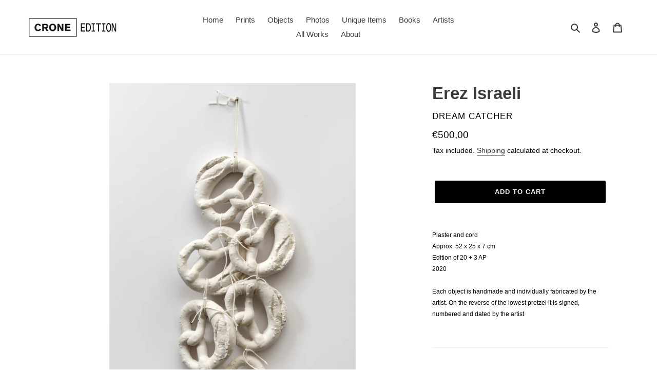

--- FILE ---
content_type: text/html; charset=utf-8
request_url: https://croneedition.com/products/erez-israeli
body_size: 22286
content:
<!doctype html>
<html class="no-js" lang="en">
<head>
  <meta charset="utf-8">
  <meta http-equiv="X-UA-Compatible" content="IE=edge,chrome=1">
  <meta name="viewport" content="width=device-width,initial-scale=1">
  <meta name="theme-color" content="#000000">

  <link rel="preconnect" href="https://cdn.shopify.com" crossorigin>
  <link rel="preconnect" href="https://fonts.shopify.com" crossorigin>
  <link rel="preconnect" href="https://monorail-edge.shopifysvc.com"><link rel="preload" href="//croneedition.com/cdn/shop/t/1/assets/theme.css?v=124222059246442819821643072702" as="style">
  <link rel="preload" as="font" href="" type="font/woff2" crossorigin>
  <link rel="preload" as="font" href="" type="font/woff2" crossorigin>
  <link rel="preload" as="font" href="" type="font/woff2" crossorigin>
  <link rel="preload" href="//croneedition.com/cdn/shop/t/1/assets/theme.js?v=52846559040704152231765420717" as="script">
  <link rel="preload" href="//croneedition.com/cdn/shop/t/1/assets/lazysizes.js?v=63098554868324070131607261205" as="script"><link rel="canonical" href="https://croneedition.com/products/erez-israeli"><link rel="shortcut icon" href="//croneedition.com/cdn/shop/files/favicon_b_32x32.jpg?v=1612988161" type="image/png"><title>Erez Israeli
&ndash; croneedition</title><meta name="description" content="Plaster and cord  Approx. 52 x 25 x 7 cm Edition of 20 + 3 AP 2020  Each object is handmade and individually fabricated by the artist. On the reverse of the lowest pretzel it is signed, numbered and dated by the artist Erez Israeli is one of the most famous of a younger generation of Israeli artists. He has lived in Be"><!-- /snippets/social-meta-tags.liquid -->




<meta property="og:site_name" content="croneedition">
<meta property="og:url" content="https://croneedition.com/products/erez-israeli">
<meta property="og:title" content="Erez Israeli">
<meta property="og:type" content="product">
<meta property="og:description" content="Plaster and cord  Approx. 52 x 25 x 7 cm Edition of 20 + 3 AP 2020  Each object is handmade and individually fabricated by the artist. On the reverse of the lowest pretzel it is signed, numbered and dated by the artist Erez Israeli is one of the most famous of a younger generation of Israeli artists. He has lived in Be">

  <meta property="og:price:amount" content="500,00">
  <meta property="og:price:currency" content="EUR">

<meta property="og:image" content="http://croneedition.com/cdn/shop/products/Bildschirmfoto2020-12-17um14.31.53_1200x1200.png?v=1608304948"><meta property="og:image" content="http://croneedition.com/cdn/shop/products/DSC2549_1_1200x1200.jpg?v=1608655803"><meta property="og:image" content="http://croneedition.com/cdn/shop/products/DSC2548_1_1200x1200.jpg?v=1608655803">
<meta property="og:image:secure_url" content="https://croneedition.com/cdn/shop/products/Bildschirmfoto2020-12-17um14.31.53_1200x1200.png?v=1608304948"><meta property="og:image:secure_url" content="https://croneedition.com/cdn/shop/products/DSC2549_1_1200x1200.jpg?v=1608655803"><meta property="og:image:secure_url" content="https://croneedition.com/cdn/shop/products/DSC2548_1_1200x1200.jpg?v=1608655803">


<meta name="twitter:card" content="summary_large_image">
<meta name="twitter:title" content="Erez Israeli">
<meta name="twitter:description" content="Plaster and cord  Approx. 52 x 25 x 7 cm Edition of 20 + 3 AP 2020  Each object is handmade and individually fabricated by the artist. On the reverse of the lowest pretzel it is signed, numbered and dated by the artist Erez Israeli is one of the most famous of a younger generation of Israeli artists. He has lived in Be">

  
<style data-shopify>
:root {
    --color-text: #3a3a3a;
    --color-text-rgb: 58, 58, 58;
    --color-body-text: #000000;
    --color-sale-text: #EA0606;
    --color-small-button-text-border: #100f0f;
    --color-text-field: #ffffff;
    --color-text-field-text: #000000;
    --color-text-field-text-rgb: 0, 0, 0;

    --color-btn-primary: #000000;
    --color-btn-primary-darker: #000000;
    --color-btn-primary-text: #ffffff;

    --color-blankstate: rgba(0, 0, 0, 0.35);
    --color-blankstate-border: rgba(0, 0, 0, 0.2);
    --color-blankstate-background: rgba(0, 0, 0, 0.1);

    --color-text-focus:#606060;
    --color-overlay-text-focus:#e6e6e6;
    --color-btn-primary-focus:#404040;
    --color-btn-social-focus:#d2d2d2;
    --color-small-button-text-border-focus:#524d4d;
    --predictive-search-focus:#f2f2f2;

    --color-body: #ffffff;
    --color-bg: #ffffff;
    --color-bg-rgb: 255, 255, 255;
    --color-bg-alt: rgba(0, 0, 0, 0.05);
    --color-bg-currency-selector: rgba(0, 0, 0, 0.2);

    --color-overlay-title-text: #ffffff;
    --color-image-overlay: #685858;
    --color-image-overlay-rgb: 104, 88, 88;--opacity-image-overlay: 0.4;--hover-overlay-opacity: 0.8;

    --color-border: #ebebeb;
    --color-border-form: #cccccc;
    --color-border-form-darker: #b3b3b3;

    --svg-select-icon: url(//croneedition.com/cdn/shop/t/1/assets/ico-select.svg?v=29003672709104678581607261225);
    --slick-img-url: url(//croneedition.com/cdn/shop/t/1/assets/ajax-loader.gif?v=41356863302472015721607261203);

    --font-weight-body--bold: 700;
    --font-weight-body--bolder: 700;

    --font-stack-header: Helvetica, Arial, sans-serif;
    --font-style-header: normal;
    --font-weight-header: 700;

    --font-stack-body: Helvetica, Arial, sans-serif;
    --font-style-body: normal;
    --font-weight-body: 400;

    --font-size-header: 25;

    --font-size-base: 15;

    --font-h1-desktop: 33;
    --font-h1-mobile: 31;
    --font-h2-desktop: 19;
    --font-h2-mobile: 17;
    --font-h3-mobile: 19;
    --font-h4-desktop: 17;
    --font-h4-mobile: 15;
    --font-h5-desktop: 14;
    --font-h5-mobile: 13;
    --font-h6-desktop: 13;
    --font-h6-mobile: 12;

    --font-mega-title-large-desktop: 62;

    --font-rich-text-large: 17;
    --font-rich-text-small: 13;

    
--color-video-bg: #f2f2f2;

    
    --global-color-image-loader-primary: rgba(58, 58, 58, 0.06);
    --global-color-image-loader-secondary: rgba(58, 58, 58, 0.12);
  }
</style>


  <style>*,::after,::before{box-sizing:border-box}body{margin:0}body,html{background-color:var(--color-body)}body,button{font-size:calc(var(--font-size-base) * 1px);font-family:var(--font-stack-body);font-style:var(--font-style-body);font-weight:var(--font-weight-body);color:var(--color-text);line-height:1.5}body,button{-webkit-font-smoothing:antialiased;-webkit-text-size-adjust:100%}.border-bottom{border-bottom:1px solid var(--color-border)}.btn--link{background-color:transparent;border:0;margin:0;color:var(--color-text);text-align:left}.text-right{text-align:right}.icon{display:inline-block;width:20px;height:20px;vertical-align:middle;fill:currentColor}.icon__fallback-text,.visually-hidden{position:absolute!important;overflow:hidden;clip:rect(0 0 0 0);height:1px;width:1px;margin:-1px;padding:0;border:0}svg.icon:not(.icon--full-color) circle,svg.icon:not(.icon--full-color) ellipse,svg.icon:not(.icon--full-color) g,svg.icon:not(.icon--full-color) line,svg.icon:not(.icon--full-color) path,svg.icon:not(.icon--full-color) polygon,svg.icon:not(.icon--full-color) polyline,svg.icon:not(.icon--full-color) rect,symbol.icon:not(.icon--full-color) circle,symbol.icon:not(.icon--full-color) ellipse,symbol.icon:not(.icon--full-color) g,symbol.icon:not(.icon--full-color) line,symbol.icon:not(.icon--full-color) path,symbol.icon:not(.icon--full-color) polygon,symbol.icon:not(.icon--full-color) polyline,symbol.icon:not(.icon--full-color) rect{fill:inherit;stroke:inherit}li{list-style:none}.list--inline{padding:0;margin:0}.list--inline>li{display:inline-block;margin-bottom:0;vertical-align:middle}a{color:var(--color-text);text-decoration:none}.h1,.h2,h1,h2{margin:0 0 17.5px;font-family:var(--font-stack-header);font-style:var(--font-style-header);font-weight:var(--font-weight-header);line-height:1.2;overflow-wrap:break-word;word-wrap:break-word}.h1 a,.h2 a,h1 a,h2 a{color:inherit;text-decoration:none;font-weight:inherit}.h1,h1{font-size:calc(((var(--font-h1-desktop))/ (var(--font-size-base))) * 1em);text-transform:none;letter-spacing:0}@media only screen and (max-width:749px){.h1,h1{font-size:calc(((var(--font-h1-mobile))/ (var(--font-size-base))) * 1em)}}.h2,h2{font-size:calc(((var(--font-h2-desktop))/ (var(--font-size-base))) * 1em);text-transform:uppercase;letter-spacing:.1em}@media only screen and (max-width:749px){.h2,h2{font-size:calc(((var(--font-h2-mobile))/ (var(--font-size-base))) * 1em)}}p{color:var(--color-body-text);margin:0 0 19.44444px}@media only screen and (max-width:749px){p{font-size:calc(((var(--font-size-base) - 1)/ (var(--font-size-base))) * 1em)}}p:last-child{margin-bottom:0}@media only screen and (max-width:749px){.small--hide{display:none!important}}.grid{list-style:none;margin:0;padding:0;margin-left:-30px}.grid::after{content:'';display:table;clear:both}@media only screen and (max-width:749px){.grid{margin-left:-22px}}.grid::after{content:'';display:table;clear:both}.grid--no-gutters{margin-left:0}.grid--no-gutters .grid__item{padding-left:0}.grid--table{display:table;table-layout:fixed;width:100%}.grid--table>.grid__item{float:none;display:table-cell;vertical-align:middle}.grid__item{float:left;padding-left:30px;width:100%}@media only screen and (max-width:749px){.grid__item{padding-left:22px}}.grid__item[class*="--push"]{position:relative}@media only screen and (min-width:750px){.medium-up--one-quarter{width:25%}.medium-up--push-one-third{width:33.33%}.medium-up--one-half{width:50%}.medium-up--push-one-third{left:33.33%;position:relative}}.site-header{position:relative;background-color:var(--color-body)}@media only screen and (max-width:749px){.site-header{border-bottom:1px solid var(--color-border)}}@media only screen and (min-width:750px){.site-header{padding:0 55px}.site-header.logo--center{padding-top:30px}}.site-header__logo{margin:15px 0}.logo-align--center .site-header__logo{text-align:center;margin:0 auto}@media only screen and (max-width:749px){.logo-align--center .site-header__logo{text-align:left;margin:15px 0}}@media only screen and (max-width:749px){.site-header__logo{padding-left:22px;text-align:left}.site-header__logo img{margin:0}}.site-header__logo-link{display:inline-block;word-break:break-word}@media only screen and (min-width:750px){.logo-align--center .site-header__logo-link{margin:0 auto}}.site-header__logo-image{display:block}@media only screen and (min-width:750px){.site-header__logo-image{margin:0 auto}}.site-header__logo-image img{width:100%}.site-header__logo-image--centered img{margin:0 auto}.site-header__logo img{display:block}.site-header__icons{position:relative;white-space:nowrap}@media only screen and (max-width:749px){.site-header__icons{width:auto;padding-right:13px}.site-header__icons .btn--link,.site-header__icons .site-header__cart{font-size:calc(((var(--font-size-base))/ (var(--font-size-base))) * 1em)}}.site-header__icons-wrapper{position:relative;display:-webkit-flex;display:-ms-flexbox;display:flex;width:100%;-ms-flex-align:center;-webkit-align-items:center;-moz-align-items:center;-ms-align-items:center;-o-align-items:center;align-items:center;-webkit-justify-content:flex-end;-ms-justify-content:flex-end;justify-content:flex-end}.site-header__account,.site-header__cart,.site-header__search{position:relative}.site-header__search.site-header__icon{display:none}@media only screen and (min-width:1400px){.site-header__search.site-header__icon{display:block}}.site-header__search-toggle{display:block}@media only screen and (min-width:750px){.site-header__account,.site-header__cart{padding:10px 11px}}.site-header__cart-title,.site-header__search-title{position:absolute!important;overflow:hidden;clip:rect(0 0 0 0);height:1px;width:1px;margin:-1px;padding:0;border:0;display:block;vertical-align:middle}.site-header__cart-title{margin-right:3px}.site-header__cart-count{display:flex;align-items:center;justify-content:center;position:absolute;right:.4rem;top:.2rem;font-weight:700;background-color:var(--color-btn-primary);color:var(--color-btn-primary-text);border-radius:50%;min-width:1em;height:1em}.site-header__cart-count span{font-family:HelveticaNeue,"Helvetica Neue",Helvetica,Arial,sans-serif;font-size:calc(11em / 16);line-height:1}@media only screen and (max-width:749px){.site-header__cart-count{top:calc(7em / 16);right:0;border-radius:50%;min-width:calc(19em / 16);height:calc(19em / 16)}}@media only screen and (max-width:749px){.site-header__cart-count span{padding:.25em calc(6em / 16);font-size:12px}}.site-header__menu{display:none}@media only screen and (max-width:749px){.site-header__icon{display:inline-block;vertical-align:middle;padding:10px 11px;margin:0}}@media only screen and (min-width:750px){.site-header__icon .icon-search{margin-right:3px}}.announcement-bar{z-index:10;position:relative;text-align:center;border-bottom:1px solid transparent;padding:2px}.announcement-bar__link{display:block}.announcement-bar__message{display:block;padding:11px 22px;font-size:calc(((16)/ (var(--font-size-base))) * 1em);font-weight:var(--font-weight-header)}@media only screen and (min-width:750px){.announcement-bar__message{padding-left:55px;padding-right:55px}}.site-nav{position:relative;padding:0;text-align:center;margin:25px 0}.site-nav a{padding:3px 10px}.site-nav__link{display:block;white-space:nowrap}.site-nav--centered .site-nav__link{padding-top:0}.site-nav__link .icon-chevron-down{width:calc(8em / 16);height:calc(8em / 16);margin-left:.5rem}.site-nav__label{border-bottom:1px solid transparent}.site-nav__link--active .site-nav__label{border-bottom-color:var(--color-text)}.site-nav__link--button{border:none;background-color:transparent;padding:3px 10px}.site-header__mobile-nav{z-index:11;position:relative;background-color:var(--color-body)}@media only screen and (max-width:749px){.site-header__mobile-nav{display:-webkit-flex;display:-ms-flexbox;display:flex;width:100%;-ms-flex-align:center;-webkit-align-items:center;-moz-align-items:center;-ms-align-items:center;-o-align-items:center;align-items:center}}.mobile-nav--open .icon-close{display:none}.main-content{opacity:0}.main-content .shopify-section{display:none}.main-content .shopify-section:first-child{display:inherit}.critical-hidden{display:none}</style>

  <script>
    window.performance.mark('debut:theme_stylesheet_loaded.start');

    function onLoadStylesheet() {
      performance.mark('debut:theme_stylesheet_loaded.end');
      performance.measure('debut:theme_stylesheet_loaded', 'debut:theme_stylesheet_loaded.start', 'debut:theme_stylesheet_loaded.end');

      var url = "//croneedition.com/cdn/shop/t/1/assets/theme.css?v=124222059246442819821643072702";
      var link = document.querySelector('link[href="' + url + '"]');
      link.loaded = true;
      link.dispatchEvent(new Event('load'));
    }
  </script>

  <link rel="stylesheet" href="//croneedition.com/cdn/shop/t/1/assets/theme.css?v=124222059246442819821643072702" type="text/css" media="print" onload="this.media='all';onLoadStylesheet()">

  <style>
    
    
    
    
    
    
  </style>

  <script>
    var theme = {
      breakpoints: {
        medium: 750,
        large: 990,
        widescreen: 1400
      },
      strings: {
        addToCart: "Add to cart",
        soldOut: "Sold out",
        unavailable: "Unavailable",
        regularPrice: "Regular price",
        salePrice: "Sale price",
        sale: "Sale",
        fromLowestPrice: "from [price]",
        vendor: "Vendor",
        showMore: "Show More",
        showLess: "Show Less",
        searchFor: "Search for",
        addressError: "Error looking up that address",
        addressNoResults: "No results for that address",
        addressQueryLimit: "You have exceeded the Google API usage limit. Consider upgrading to a \u003ca href=\"https:\/\/developers.google.com\/maps\/premium\/usage-limits\"\u003ePremium Plan\u003c\/a\u003e.",
        authError: "There was a problem authenticating your Google Maps account.",
        newWindow: "Opens in a new window.",
        external: "Opens external website.",
        newWindowExternal: "Opens external website in a new window.",
        removeLabel: "Remove [product]",
        update: "Update",
        quantity: "Quantity",
        discountedTotal: "Discounted total",
        regularTotal: "Regular total",
        priceColumn: "See Price column for discount details.",
        quantityMinimumMessage: "Quantity must be 1 or more",
        cartError: "There was an error while updating your cart. Please try again.",
        removedItemMessage: "Removed \u003cspan class=\"cart__removed-product-details\"\u003e([quantity]) [link]\u003c\/span\u003e from your cart.",
        unitPrice: "Unit price",
        unitPriceSeparator: "per",
        oneCartCount: "1 item",
        otherCartCount: "[count] items",
        quantityLabel: "Quantity: [count]",
        products: "Products",
        loading: "Loading",
        number_of_results: "[result_number] of [results_count]",
        number_of_results_found: "[results_count] results found",
        one_result_found: "1 result found"
      },
      moneyFormat: "€{{amount_with_comma_separator}}",
      moneyFormatWithCurrency: "€{{amount_with_comma_separator}} EUR",
      settings: {
        predictiveSearchEnabled: true,
        predictiveSearchShowPrice: false,
        predictiveSearchShowVendor: true
      },
      stylesheet: "//croneedition.com/cdn/shop/t/1/assets/theme.css?v=124222059246442819821643072702"
    }

    document.documentElement.className = document.documentElement.className.replace('no-js', 'js');
  </script><script src="//croneedition.com/cdn/shop/t/1/assets/theme.js?v=52846559040704152231765420717" defer="defer"></script>
  <script src="//croneedition.com/cdn/shop/t/1/assets/lazysizes.js?v=63098554868324070131607261205" async="async"></script>

  <script type="text/javascript">
    if (window.MSInputMethodContext && document.documentMode) {
      var scripts = document.getElementsByTagName('script')[0];
      var polyfill = document.createElement("script");
      polyfill.defer = true;
      polyfill.src = "//croneedition.com/cdn/shop/t/1/assets/ie11CustomProperties.min.js?v=146208399201472936201607261205";

      scripts.parentNode.insertBefore(polyfill, scripts);
    }
  </script>

  <script>window.performance && window.performance.mark && window.performance.mark('shopify.content_for_header.start');</script><meta id="shopify-digital-wallet" name="shopify-digital-wallet" content="/51972636841/digital_wallets/dialog">
<meta name="shopify-checkout-api-token" content="6fbc44f8f98854bc6045c0e487d055e3">
<meta id="in-context-paypal-metadata" data-shop-id="51972636841" data-venmo-supported="false" data-environment="production" data-locale="en_US" data-paypal-v4="true" data-currency="EUR">
<link rel="alternate" type="application/json+oembed" href="https://croneedition.com/products/erez-israeli.oembed">
<script async="async" src="/checkouts/internal/preloads.js?locale=en-AT"></script>
<script id="shopify-features" type="application/json">{"accessToken":"6fbc44f8f98854bc6045c0e487d055e3","betas":["rich-media-storefront-analytics"],"domain":"croneedition.com","predictiveSearch":true,"shopId":51972636841,"locale":"en"}</script>
<script>var Shopify = Shopify || {};
Shopify.shop = "galeriecrone.myshopify.com";
Shopify.locale = "en";
Shopify.currency = {"active":"EUR","rate":"1.0"};
Shopify.country = "AT";
Shopify.theme = {"name":"Debut","id":116723155113,"schema_name":"Debut","schema_version":"17.7.0","theme_store_id":796,"role":"main"};
Shopify.theme.handle = "null";
Shopify.theme.style = {"id":null,"handle":null};
Shopify.cdnHost = "croneedition.com/cdn";
Shopify.routes = Shopify.routes || {};
Shopify.routes.root = "/";</script>
<script type="module">!function(o){(o.Shopify=o.Shopify||{}).modules=!0}(window);</script>
<script>!function(o){function n(){var o=[];function n(){o.push(Array.prototype.slice.apply(arguments))}return n.q=o,n}var t=o.Shopify=o.Shopify||{};t.loadFeatures=n(),t.autoloadFeatures=n()}(window);</script>
<script id="shop-js-analytics" type="application/json">{"pageType":"product"}</script>
<script defer="defer" async type="module" src="//croneedition.com/cdn/shopifycloud/shop-js/modules/v2/client.init-shop-cart-sync_WVOgQShq.en.esm.js"></script>
<script defer="defer" async type="module" src="//croneedition.com/cdn/shopifycloud/shop-js/modules/v2/chunk.common_C_13GLB1.esm.js"></script>
<script defer="defer" async type="module" src="//croneedition.com/cdn/shopifycloud/shop-js/modules/v2/chunk.modal_CLfMGd0m.esm.js"></script>
<script type="module">
  await import("//croneedition.com/cdn/shopifycloud/shop-js/modules/v2/client.init-shop-cart-sync_WVOgQShq.en.esm.js");
await import("//croneedition.com/cdn/shopifycloud/shop-js/modules/v2/chunk.common_C_13GLB1.esm.js");
await import("//croneedition.com/cdn/shopifycloud/shop-js/modules/v2/chunk.modal_CLfMGd0m.esm.js");

  window.Shopify.SignInWithShop?.initShopCartSync?.({"fedCMEnabled":true,"windoidEnabled":true});

</script>
<script id="__st">var __st={"a":51972636841,"offset":3600,"reqid":"7be4fd44-0664-4e78-ba00-dde1746a26b7-1769540440","pageurl":"croneedition.com\/products\/erez-israeli","u":"6a28df939ad4","p":"product","rtyp":"product","rid":6259489767593};</script>
<script>window.ShopifyPaypalV4VisibilityTracking = true;</script>
<script id="captcha-bootstrap">!function(){'use strict';const t='contact',e='account',n='new_comment',o=[[t,t],['blogs',n],['comments',n],[t,'customer']],c=[[e,'customer_login'],[e,'guest_login'],[e,'recover_customer_password'],[e,'create_customer']],r=t=>t.map((([t,e])=>`form[action*='/${t}']:not([data-nocaptcha='true']) input[name='form_type'][value='${e}']`)).join(','),a=t=>()=>t?[...document.querySelectorAll(t)].map((t=>t.form)):[];function s(){const t=[...o],e=r(t);return a(e)}const i='password',u='form_key',d=['recaptcha-v3-token','g-recaptcha-response','h-captcha-response',i],f=()=>{try{return window.sessionStorage}catch{return}},m='__shopify_v',_=t=>t.elements[u];function p(t,e,n=!1){try{const o=window.sessionStorage,c=JSON.parse(o.getItem(e)),{data:r}=function(t){const{data:e,action:n}=t;return t[m]||n?{data:e,action:n}:{data:t,action:n}}(c);for(const[e,n]of Object.entries(r))t.elements[e]&&(t.elements[e].value=n);n&&o.removeItem(e)}catch(o){console.error('form repopulation failed',{error:o})}}const l='form_type',E='cptcha';function T(t){t.dataset[E]=!0}const w=window,h=w.document,L='Shopify',v='ce_forms',y='captcha';let A=!1;((t,e)=>{const n=(g='f06e6c50-85a8-45c8-87d0-21a2b65856fe',I='https://cdn.shopify.com/shopifycloud/storefront-forms-hcaptcha/ce_storefront_forms_captcha_hcaptcha.v1.5.2.iife.js',D={infoText:'Protected by hCaptcha',privacyText:'Privacy',termsText:'Terms'},(t,e,n)=>{const o=w[L][v],c=o.bindForm;if(c)return c(t,g,e,D).then(n);var r;o.q.push([[t,g,e,D],n]),r=I,A||(h.body.append(Object.assign(h.createElement('script'),{id:'captcha-provider',async:!0,src:r})),A=!0)});var g,I,D;w[L]=w[L]||{},w[L][v]=w[L][v]||{},w[L][v].q=[],w[L][y]=w[L][y]||{},w[L][y].protect=function(t,e){n(t,void 0,e),T(t)},Object.freeze(w[L][y]),function(t,e,n,w,h,L){const[v,y,A,g]=function(t,e,n){const i=e?o:[],u=t?c:[],d=[...i,...u],f=r(d),m=r(i),_=r(d.filter((([t,e])=>n.includes(e))));return[a(f),a(m),a(_),s()]}(w,h,L),I=t=>{const e=t.target;return e instanceof HTMLFormElement?e:e&&e.form},D=t=>v().includes(t);t.addEventListener('submit',(t=>{const e=I(t);if(!e)return;const n=D(e)&&!e.dataset.hcaptchaBound&&!e.dataset.recaptchaBound,o=_(e),c=g().includes(e)&&(!o||!o.value);(n||c)&&t.preventDefault(),c&&!n&&(function(t){try{if(!f())return;!function(t){const e=f();if(!e)return;const n=_(t);if(!n)return;const o=n.value;o&&e.removeItem(o)}(t);const e=Array.from(Array(32),(()=>Math.random().toString(36)[2])).join('');!function(t,e){_(t)||t.append(Object.assign(document.createElement('input'),{type:'hidden',name:u})),t.elements[u].value=e}(t,e),function(t,e){const n=f();if(!n)return;const o=[...t.querySelectorAll(`input[type='${i}']`)].map((({name:t})=>t)),c=[...d,...o],r={};for(const[a,s]of new FormData(t).entries())c.includes(a)||(r[a]=s);n.setItem(e,JSON.stringify({[m]:1,action:t.action,data:r}))}(t,e)}catch(e){console.error('failed to persist form',e)}}(e),e.submit())}));const S=(t,e)=>{t&&!t.dataset[E]&&(n(t,e.some((e=>e===t))),T(t))};for(const o of['focusin','change'])t.addEventListener(o,(t=>{const e=I(t);D(e)&&S(e,y())}));const B=e.get('form_key'),M=e.get(l),P=B&&M;t.addEventListener('DOMContentLoaded',(()=>{const t=y();if(P)for(const e of t)e.elements[l].value===M&&p(e,B);[...new Set([...A(),...v().filter((t=>'true'===t.dataset.shopifyCaptcha))])].forEach((e=>S(e,t)))}))}(h,new URLSearchParams(w.location.search),n,t,e,['guest_login'])})(!0,!0)}();</script>
<script integrity="sha256-4kQ18oKyAcykRKYeNunJcIwy7WH5gtpwJnB7kiuLZ1E=" data-source-attribution="shopify.loadfeatures" defer="defer" src="//croneedition.com/cdn/shopifycloud/storefront/assets/storefront/load_feature-a0a9edcb.js" crossorigin="anonymous"></script>
<script data-source-attribution="shopify.dynamic_checkout.dynamic.init">var Shopify=Shopify||{};Shopify.PaymentButton=Shopify.PaymentButton||{isStorefrontPortableWallets:!0,init:function(){window.Shopify.PaymentButton.init=function(){};var t=document.createElement("script");t.src="https://croneedition.com/cdn/shopifycloud/portable-wallets/latest/portable-wallets.en.js",t.type="module",document.head.appendChild(t)}};
</script>
<script data-source-attribution="shopify.dynamic_checkout.buyer_consent">
  function portableWalletsHideBuyerConsent(e){var t=document.getElementById("shopify-buyer-consent"),n=document.getElementById("shopify-subscription-policy-button");t&&n&&(t.classList.add("hidden"),t.setAttribute("aria-hidden","true"),n.removeEventListener("click",e))}function portableWalletsShowBuyerConsent(e){var t=document.getElementById("shopify-buyer-consent"),n=document.getElementById("shopify-subscription-policy-button");t&&n&&(t.classList.remove("hidden"),t.removeAttribute("aria-hidden"),n.addEventListener("click",e))}window.Shopify?.PaymentButton&&(window.Shopify.PaymentButton.hideBuyerConsent=portableWalletsHideBuyerConsent,window.Shopify.PaymentButton.showBuyerConsent=portableWalletsShowBuyerConsent);
</script>
<script data-source-attribution="shopify.dynamic_checkout.cart.bootstrap">document.addEventListener("DOMContentLoaded",(function(){function t(){return document.querySelector("shopify-accelerated-checkout-cart, shopify-accelerated-checkout")}if(t())Shopify.PaymentButton.init();else{new MutationObserver((function(e,n){t()&&(Shopify.PaymentButton.init(),n.disconnect())})).observe(document.body,{childList:!0,subtree:!0})}}));
</script>
<link id="shopify-accelerated-checkout-styles" rel="stylesheet" media="screen" href="https://croneedition.com/cdn/shopifycloud/portable-wallets/latest/accelerated-checkout-backwards-compat.css" crossorigin="anonymous">
<style id="shopify-accelerated-checkout-cart">
        #shopify-buyer-consent {
  margin-top: 1em;
  display: inline-block;
  width: 100%;
}

#shopify-buyer-consent.hidden {
  display: none;
}

#shopify-subscription-policy-button {
  background: none;
  border: none;
  padding: 0;
  text-decoration: underline;
  font-size: inherit;
  cursor: pointer;
}

#shopify-subscription-policy-button::before {
  box-shadow: none;
}

      </style>

<script>window.performance && window.performance.mark && window.performance.mark('shopify.content_for_header.end');</script>
<link href="https://monorail-edge.shopifysvc.com" rel="dns-prefetch">
<script>(function(){if ("sendBeacon" in navigator && "performance" in window) {try {var session_token_from_headers = performance.getEntriesByType('navigation')[0].serverTiming.find(x => x.name == '_s').description;} catch {var session_token_from_headers = undefined;}var session_cookie_matches = document.cookie.match(/_shopify_s=([^;]*)/);var session_token_from_cookie = session_cookie_matches && session_cookie_matches.length === 2 ? session_cookie_matches[1] : "";var session_token = session_token_from_headers || session_token_from_cookie || "";function handle_abandonment_event(e) {var entries = performance.getEntries().filter(function(entry) {return /monorail-edge.shopifysvc.com/.test(entry.name);});if (!window.abandonment_tracked && entries.length === 0) {window.abandonment_tracked = true;var currentMs = Date.now();var navigation_start = performance.timing.navigationStart;var payload = {shop_id: 51972636841,url: window.location.href,navigation_start,duration: currentMs - navigation_start,session_token,page_type: "product"};window.navigator.sendBeacon("https://monorail-edge.shopifysvc.com/v1/produce", JSON.stringify({schema_id: "online_store_buyer_site_abandonment/1.1",payload: payload,metadata: {event_created_at_ms: currentMs,event_sent_at_ms: currentMs}}));}}window.addEventListener('pagehide', handle_abandonment_event);}}());</script>
<script id="web-pixels-manager-setup">(function e(e,d,r,n,o){if(void 0===o&&(o={}),!Boolean(null===(a=null===(i=window.Shopify)||void 0===i?void 0:i.analytics)||void 0===a?void 0:a.replayQueue)){var i,a;window.Shopify=window.Shopify||{};var t=window.Shopify;t.analytics=t.analytics||{};var s=t.analytics;s.replayQueue=[],s.publish=function(e,d,r){return s.replayQueue.push([e,d,r]),!0};try{self.performance.mark("wpm:start")}catch(e){}var l=function(){var e={modern:/Edge?\/(1{2}[4-9]|1[2-9]\d|[2-9]\d{2}|\d{4,})\.\d+(\.\d+|)|Firefox\/(1{2}[4-9]|1[2-9]\d|[2-9]\d{2}|\d{4,})\.\d+(\.\d+|)|Chrom(ium|e)\/(9{2}|\d{3,})\.\d+(\.\d+|)|(Maci|X1{2}).+ Version\/(15\.\d+|(1[6-9]|[2-9]\d|\d{3,})\.\d+)([,.]\d+|)( \(\w+\)|)( Mobile\/\w+|) Safari\/|Chrome.+OPR\/(9{2}|\d{3,})\.\d+\.\d+|(CPU[ +]OS|iPhone[ +]OS|CPU[ +]iPhone|CPU IPhone OS|CPU iPad OS)[ +]+(15[._]\d+|(1[6-9]|[2-9]\d|\d{3,})[._]\d+)([._]\d+|)|Android:?[ /-](13[3-9]|1[4-9]\d|[2-9]\d{2}|\d{4,})(\.\d+|)(\.\d+|)|Android.+Firefox\/(13[5-9]|1[4-9]\d|[2-9]\d{2}|\d{4,})\.\d+(\.\d+|)|Android.+Chrom(ium|e)\/(13[3-9]|1[4-9]\d|[2-9]\d{2}|\d{4,})\.\d+(\.\d+|)|SamsungBrowser\/([2-9]\d|\d{3,})\.\d+/,legacy:/Edge?\/(1[6-9]|[2-9]\d|\d{3,})\.\d+(\.\d+|)|Firefox\/(5[4-9]|[6-9]\d|\d{3,})\.\d+(\.\d+|)|Chrom(ium|e)\/(5[1-9]|[6-9]\d|\d{3,})\.\d+(\.\d+|)([\d.]+$|.*Safari\/(?![\d.]+ Edge\/[\d.]+$))|(Maci|X1{2}).+ Version\/(10\.\d+|(1[1-9]|[2-9]\d|\d{3,})\.\d+)([,.]\d+|)( \(\w+\)|)( Mobile\/\w+|) Safari\/|Chrome.+OPR\/(3[89]|[4-9]\d|\d{3,})\.\d+\.\d+|(CPU[ +]OS|iPhone[ +]OS|CPU[ +]iPhone|CPU IPhone OS|CPU iPad OS)[ +]+(10[._]\d+|(1[1-9]|[2-9]\d|\d{3,})[._]\d+)([._]\d+|)|Android:?[ /-](13[3-9]|1[4-9]\d|[2-9]\d{2}|\d{4,})(\.\d+|)(\.\d+|)|Mobile Safari.+OPR\/([89]\d|\d{3,})\.\d+\.\d+|Android.+Firefox\/(13[5-9]|1[4-9]\d|[2-9]\d{2}|\d{4,})\.\d+(\.\d+|)|Android.+Chrom(ium|e)\/(13[3-9]|1[4-9]\d|[2-9]\d{2}|\d{4,})\.\d+(\.\d+|)|Android.+(UC? ?Browser|UCWEB|U3)[ /]?(15\.([5-9]|\d{2,})|(1[6-9]|[2-9]\d|\d{3,})\.\d+)\.\d+|SamsungBrowser\/(5\.\d+|([6-9]|\d{2,})\.\d+)|Android.+MQ{2}Browser\/(14(\.(9|\d{2,})|)|(1[5-9]|[2-9]\d|\d{3,})(\.\d+|))(\.\d+|)|K[Aa][Ii]OS\/(3\.\d+|([4-9]|\d{2,})\.\d+)(\.\d+|)/},d=e.modern,r=e.legacy,n=navigator.userAgent;return n.match(d)?"modern":n.match(r)?"legacy":"unknown"}(),u="modern"===l?"modern":"legacy",c=(null!=n?n:{modern:"",legacy:""})[u],f=function(e){return[e.baseUrl,"/wpm","/b",e.hashVersion,"modern"===e.buildTarget?"m":"l",".js"].join("")}({baseUrl:d,hashVersion:r,buildTarget:u}),m=function(e){var d=e.version,r=e.bundleTarget,n=e.surface,o=e.pageUrl,i=e.monorailEndpoint;return{emit:function(e){var a=e.status,t=e.errorMsg,s=(new Date).getTime(),l=JSON.stringify({metadata:{event_sent_at_ms:s},events:[{schema_id:"web_pixels_manager_load/3.1",payload:{version:d,bundle_target:r,page_url:o,status:a,surface:n,error_msg:t},metadata:{event_created_at_ms:s}}]});if(!i)return console&&console.warn&&console.warn("[Web Pixels Manager] No Monorail endpoint provided, skipping logging."),!1;try{return self.navigator.sendBeacon.bind(self.navigator)(i,l)}catch(e){}var u=new XMLHttpRequest;try{return u.open("POST",i,!0),u.setRequestHeader("Content-Type","text/plain"),u.send(l),!0}catch(e){return console&&console.warn&&console.warn("[Web Pixels Manager] Got an unhandled error while logging to Monorail."),!1}}}}({version:r,bundleTarget:l,surface:e.surface,pageUrl:self.location.href,monorailEndpoint:e.monorailEndpoint});try{o.browserTarget=l,function(e){var d=e.src,r=e.async,n=void 0===r||r,o=e.onload,i=e.onerror,a=e.sri,t=e.scriptDataAttributes,s=void 0===t?{}:t,l=document.createElement("script"),u=document.querySelector("head"),c=document.querySelector("body");if(l.async=n,l.src=d,a&&(l.integrity=a,l.crossOrigin="anonymous"),s)for(var f in s)if(Object.prototype.hasOwnProperty.call(s,f))try{l.dataset[f]=s[f]}catch(e){}if(o&&l.addEventListener("load",o),i&&l.addEventListener("error",i),u)u.appendChild(l);else{if(!c)throw new Error("Did not find a head or body element to append the script");c.appendChild(l)}}({src:f,async:!0,onload:function(){if(!function(){var e,d;return Boolean(null===(d=null===(e=window.Shopify)||void 0===e?void 0:e.analytics)||void 0===d?void 0:d.initialized)}()){var d=window.webPixelsManager.init(e)||void 0;if(d){var r=window.Shopify.analytics;r.replayQueue.forEach((function(e){var r=e[0],n=e[1],o=e[2];d.publishCustomEvent(r,n,o)})),r.replayQueue=[],r.publish=d.publishCustomEvent,r.visitor=d.visitor,r.initialized=!0}}},onerror:function(){return m.emit({status:"failed",errorMsg:"".concat(f," has failed to load")})},sri:function(e){var d=/^sha384-[A-Za-z0-9+/=]+$/;return"string"==typeof e&&d.test(e)}(c)?c:"",scriptDataAttributes:o}),m.emit({status:"loading"})}catch(e){m.emit({status:"failed",errorMsg:(null==e?void 0:e.message)||"Unknown error"})}}})({shopId: 51972636841,storefrontBaseUrl: "https://croneedition.com",extensionsBaseUrl: "https://extensions.shopifycdn.com/cdn/shopifycloud/web-pixels-manager",monorailEndpoint: "https://monorail-edge.shopifysvc.com/unstable/produce_batch",surface: "storefront-renderer",enabledBetaFlags: ["2dca8a86"],webPixelsConfigList: [{"id":"shopify-app-pixel","configuration":"{}","eventPayloadVersion":"v1","runtimeContext":"STRICT","scriptVersion":"0450","apiClientId":"shopify-pixel","type":"APP","privacyPurposes":["ANALYTICS","MARKETING"]},{"id":"shopify-custom-pixel","eventPayloadVersion":"v1","runtimeContext":"LAX","scriptVersion":"0450","apiClientId":"shopify-pixel","type":"CUSTOM","privacyPurposes":["ANALYTICS","MARKETING"]}],isMerchantRequest: false,initData: {"shop":{"name":"croneedition","paymentSettings":{"currencyCode":"EUR"},"myshopifyDomain":"galeriecrone.myshopify.com","countryCode":"AT","storefrontUrl":"https:\/\/croneedition.com"},"customer":null,"cart":null,"checkout":null,"productVariants":[{"price":{"amount":500.0,"currencyCode":"EUR"},"product":{"title":"Erez Israeli","vendor":"Dream Catcher","id":"6259489767593","untranslatedTitle":"Erez Israeli","url":"\/products\/erez-israeli","type":""},"id":"38024489762985","image":{"src":"\/\/croneedition.com\/cdn\/shop\/products\/Bildschirmfoto2020-12-17um14.31.53.png?v=1608304948"},"sku":"","title":"Default Title","untranslatedTitle":"Default Title"}],"purchasingCompany":null},},"https://croneedition.com/cdn","fcfee988w5aeb613cpc8e4bc33m6693e112",{"modern":"","legacy":""},{"shopId":"51972636841","storefrontBaseUrl":"https:\/\/croneedition.com","extensionBaseUrl":"https:\/\/extensions.shopifycdn.com\/cdn\/shopifycloud\/web-pixels-manager","surface":"storefront-renderer","enabledBetaFlags":"[\"2dca8a86\"]","isMerchantRequest":"false","hashVersion":"fcfee988w5aeb613cpc8e4bc33m6693e112","publish":"custom","events":"[[\"page_viewed\",{}],[\"product_viewed\",{\"productVariant\":{\"price\":{\"amount\":500.0,\"currencyCode\":\"EUR\"},\"product\":{\"title\":\"Erez Israeli\",\"vendor\":\"Dream Catcher\",\"id\":\"6259489767593\",\"untranslatedTitle\":\"Erez Israeli\",\"url\":\"\/products\/erez-israeli\",\"type\":\"\"},\"id\":\"38024489762985\",\"image\":{\"src\":\"\/\/croneedition.com\/cdn\/shop\/products\/Bildschirmfoto2020-12-17um14.31.53.png?v=1608304948\"},\"sku\":\"\",\"title\":\"Default Title\",\"untranslatedTitle\":\"Default Title\"}}]]"});</script><script>
  window.ShopifyAnalytics = window.ShopifyAnalytics || {};
  window.ShopifyAnalytics.meta = window.ShopifyAnalytics.meta || {};
  window.ShopifyAnalytics.meta.currency = 'EUR';
  var meta = {"product":{"id":6259489767593,"gid":"gid:\/\/shopify\/Product\/6259489767593","vendor":"Dream Catcher","type":"","handle":"erez-israeli","variants":[{"id":38024489762985,"price":50000,"name":"Erez Israeli","public_title":null,"sku":""}],"remote":false},"page":{"pageType":"product","resourceType":"product","resourceId":6259489767593,"requestId":"7be4fd44-0664-4e78-ba00-dde1746a26b7-1769540440"}};
  for (var attr in meta) {
    window.ShopifyAnalytics.meta[attr] = meta[attr];
  }
</script>
<script class="analytics">
  (function () {
    var customDocumentWrite = function(content) {
      var jquery = null;

      if (window.jQuery) {
        jquery = window.jQuery;
      } else if (window.Checkout && window.Checkout.$) {
        jquery = window.Checkout.$;
      }

      if (jquery) {
        jquery('body').append(content);
      }
    };

    var hasLoggedConversion = function(token) {
      if (token) {
        return document.cookie.indexOf('loggedConversion=' + token) !== -1;
      }
      return false;
    }

    var setCookieIfConversion = function(token) {
      if (token) {
        var twoMonthsFromNow = new Date(Date.now());
        twoMonthsFromNow.setMonth(twoMonthsFromNow.getMonth() + 2);

        document.cookie = 'loggedConversion=' + token + '; expires=' + twoMonthsFromNow;
      }
    }

    var trekkie = window.ShopifyAnalytics.lib = window.trekkie = window.trekkie || [];
    if (trekkie.integrations) {
      return;
    }
    trekkie.methods = [
      'identify',
      'page',
      'ready',
      'track',
      'trackForm',
      'trackLink'
    ];
    trekkie.factory = function(method) {
      return function() {
        var args = Array.prototype.slice.call(arguments);
        args.unshift(method);
        trekkie.push(args);
        return trekkie;
      };
    };
    for (var i = 0; i < trekkie.methods.length; i++) {
      var key = trekkie.methods[i];
      trekkie[key] = trekkie.factory(key);
    }
    trekkie.load = function(config) {
      trekkie.config = config || {};
      trekkie.config.initialDocumentCookie = document.cookie;
      var first = document.getElementsByTagName('script')[0];
      var script = document.createElement('script');
      script.type = 'text/javascript';
      script.onerror = function(e) {
        var scriptFallback = document.createElement('script');
        scriptFallback.type = 'text/javascript';
        scriptFallback.onerror = function(error) {
                var Monorail = {
      produce: function produce(monorailDomain, schemaId, payload) {
        var currentMs = new Date().getTime();
        var event = {
          schema_id: schemaId,
          payload: payload,
          metadata: {
            event_created_at_ms: currentMs,
            event_sent_at_ms: currentMs
          }
        };
        return Monorail.sendRequest("https://" + monorailDomain + "/v1/produce", JSON.stringify(event));
      },
      sendRequest: function sendRequest(endpointUrl, payload) {
        // Try the sendBeacon API
        if (window && window.navigator && typeof window.navigator.sendBeacon === 'function' && typeof window.Blob === 'function' && !Monorail.isIos12()) {
          var blobData = new window.Blob([payload], {
            type: 'text/plain'
          });

          if (window.navigator.sendBeacon(endpointUrl, blobData)) {
            return true;
          } // sendBeacon was not successful

        } // XHR beacon

        var xhr = new XMLHttpRequest();

        try {
          xhr.open('POST', endpointUrl);
          xhr.setRequestHeader('Content-Type', 'text/plain');
          xhr.send(payload);
        } catch (e) {
          console.log(e);
        }

        return false;
      },
      isIos12: function isIos12() {
        return window.navigator.userAgent.lastIndexOf('iPhone; CPU iPhone OS 12_') !== -1 || window.navigator.userAgent.lastIndexOf('iPad; CPU OS 12_') !== -1;
      }
    };
    Monorail.produce('monorail-edge.shopifysvc.com',
      'trekkie_storefront_load_errors/1.1',
      {shop_id: 51972636841,
      theme_id: 116723155113,
      app_name: "storefront",
      context_url: window.location.href,
      source_url: "//croneedition.com/cdn/s/trekkie.storefront.a804e9514e4efded663580eddd6991fcc12b5451.min.js"});

        };
        scriptFallback.async = true;
        scriptFallback.src = '//croneedition.com/cdn/s/trekkie.storefront.a804e9514e4efded663580eddd6991fcc12b5451.min.js';
        first.parentNode.insertBefore(scriptFallback, first);
      };
      script.async = true;
      script.src = '//croneedition.com/cdn/s/trekkie.storefront.a804e9514e4efded663580eddd6991fcc12b5451.min.js';
      first.parentNode.insertBefore(script, first);
    };
    trekkie.load(
      {"Trekkie":{"appName":"storefront","development":false,"defaultAttributes":{"shopId":51972636841,"isMerchantRequest":null,"themeId":116723155113,"themeCityHash":"16042605559891003429","contentLanguage":"en","currency":"EUR","eventMetadataId":"762603cb-0840-4904-974c-ccf5005a49e9"},"isServerSideCookieWritingEnabled":true,"monorailRegion":"shop_domain","enabledBetaFlags":["65f19447"]},"Session Attribution":{},"S2S":{"facebookCapiEnabled":true,"source":"trekkie-storefront-renderer","apiClientId":580111}}
    );

    var loaded = false;
    trekkie.ready(function() {
      if (loaded) return;
      loaded = true;

      window.ShopifyAnalytics.lib = window.trekkie;

      var originalDocumentWrite = document.write;
      document.write = customDocumentWrite;
      try { window.ShopifyAnalytics.merchantGoogleAnalytics.call(this); } catch(error) {};
      document.write = originalDocumentWrite;

      window.ShopifyAnalytics.lib.page(null,{"pageType":"product","resourceType":"product","resourceId":6259489767593,"requestId":"7be4fd44-0664-4e78-ba00-dde1746a26b7-1769540440","shopifyEmitted":true});

      var match = window.location.pathname.match(/checkouts\/(.+)\/(thank_you|post_purchase)/)
      var token = match? match[1]: undefined;
      if (!hasLoggedConversion(token)) {
        setCookieIfConversion(token);
        window.ShopifyAnalytics.lib.track("Viewed Product",{"currency":"EUR","variantId":38024489762985,"productId":6259489767593,"productGid":"gid:\/\/shopify\/Product\/6259489767593","name":"Erez Israeli","price":"500.00","sku":"","brand":"Dream Catcher","variant":null,"category":"","nonInteraction":true,"remote":false},undefined,undefined,{"shopifyEmitted":true});
      window.ShopifyAnalytics.lib.track("monorail:\/\/trekkie_storefront_viewed_product\/1.1",{"currency":"EUR","variantId":38024489762985,"productId":6259489767593,"productGid":"gid:\/\/shopify\/Product\/6259489767593","name":"Erez Israeli","price":"500.00","sku":"","brand":"Dream Catcher","variant":null,"category":"","nonInteraction":true,"remote":false,"referer":"https:\/\/croneedition.com\/products\/erez-israeli"});
      }
    });


        var eventsListenerScript = document.createElement('script');
        eventsListenerScript.async = true;
        eventsListenerScript.src = "//croneedition.com/cdn/shopifycloud/storefront/assets/shop_events_listener-3da45d37.js";
        document.getElementsByTagName('head')[0].appendChild(eventsListenerScript);

})();</script>
<script
  defer
  src="https://croneedition.com/cdn/shopifycloud/perf-kit/shopify-perf-kit-3.0.4.min.js"
  data-application="storefront-renderer"
  data-shop-id="51972636841"
  data-render-region="gcp-us-east1"
  data-page-type="product"
  data-theme-instance-id="116723155113"
  data-theme-name="Debut"
  data-theme-version="17.7.0"
  data-monorail-region="shop_domain"
  data-resource-timing-sampling-rate="10"
  data-shs="true"
  data-shs-beacon="true"
  data-shs-export-with-fetch="true"
  data-shs-logs-sample-rate="1"
  data-shs-beacon-endpoint="https://croneedition.com/api/collect"
></script>
</head>

<body class="template-product">

  <a class="in-page-link visually-hidden skip-link" href="#MainContent">Skip to content</a><style data-shopify>

  .cart-popup {
    box-shadow: 1px 1px 10px 2px rgba(235, 235, 235, 0.5);
  }</style><div class="cart-popup-wrapper cart-popup-wrapper--hidden critical-hidden" role="dialog" aria-modal="true" aria-labelledby="CartPopupHeading" data-cart-popup-wrapper>
  <div class="cart-popup" data-cart-popup tabindex="-1">
    <div class="cart-popup__header">
      <h2 id="CartPopupHeading" class="cart-popup__heading">Just added to your cart</h2>
      <button class="cart-popup__close" aria-label="Close" data-cart-popup-close><svg aria-hidden="true" focusable="false" role="presentation" class="icon icon-close" viewBox="0 0 40 40"><path d="M23.868 20.015L39.117 4.78c1.11-1.108 1.11-2.77 0-3.877-1.109-1.108-2.773-1.108-3.882 0L19.986 16.137 4.737.904C3.628-.204 1.965-.204.856.904c-1.11 1.108-1.11 2.77 0 3.877l15.249 15.234L.855 35.248c-1.108 1.108-1.108 2.77 0 3.877.555.554 1.248.831 1.942.831s1.386-.277 1.94-.83l15.25-15.234 15.248 15.233c.555.554 1.248.831 1.941.831s1.387-.277 1.941-.83c1.11-1.109 1.11-2.77 0-3.878L23.868 20.015z" class="layer"/></svg></button>
    </div>
    <div class="cart-popup-item">
      <div class="cart-popup-item__image-wrapper hide" data-cart-popup-image-wrapper data-image-loading-animation></div>
      <div class="cart-popup-item__description">
        <div>
          <h3 class="cart-popup-item__title" data-cart-popup-title></h3>
          <ul class="product-details" aria-label="Product details" data-cart-popup-product-details></ul>
        </div>
        <div class="cart-popup-item__quantity">
          <span class="visually-hidden" data-cart-popup-quantity-label></span>
          <span aria-hidden="true">Qty:</span>
          <span aria-hidden="true" data-cart-popup-quantity></span>
        </div>
      </div>
    </div>

    <a href="/cart" class="cart-popup__cta-link btn btn--secondary-accent">
      View cart (<span data-cart-popup-cart-quantity></span>)
    </a>

    <div class="cart-popup__dismiss">
      <button class="cart-popup__dismiss-button text-link text-link--accent" data-cart-popup-dismiss>
        Continue shopping
      </button>
    </div>
  </div>
</div>

<div id="shopify-section-header" class="shopify-section">

<div id="SearchDrawer" class="search-bar drawer drawer--top critical-hidden" role="dialog" aria-modal="true" aria-label="Search" data-predictive-search-drawer>
  <div class="search-bar__interior">
    <div class="search-form__container" data-search-form-container>
      <form class="search-form search-bar__form" action="/search" method="get" role="search">
        <div class="search-form__input-wrapper">
          <input
            type="text"
            name="q"
            placeholder="Search"
            role="combobox"
            aria-autocomplete="list"
            aria-owns="predictive-search-results"
            aria-expanded="false"
            aria-label="Search"
            aria-haspopup="listbox"
            class="search-form__input search-bar__input"
            data-predictive-search-drawer-input
          />
          <input type="hidden" name="options[prefix]" value="last" aria-hidden="true" />
          <div class="predictive-search-wrapper predictive-search-wrapper--drawer" data-predictive-search-mount="drawer"></div>
        </div>

        <button class="search-bar__submit search-form__submit"
          type="submit"
          data-search-form-submit>
          <svg aria-hidden="true" focusable="false" role="presentation" class="icon icon-search" viewBox="0 0 37 40"><path d="M35.6 36l-9.8-9.8c4.1-5.4 3.6-13.2-1.3-18.1-5.4-5.4-14.2-5.4-19.7 0-5.4 5.4-5.4 14.2 0 19.7 2.6 2.6 6.1 4.1 9.8 4.1 3 0 5.9-1 8.3-2.8l9.8 9.8c.4.4.9.6 1.4.6s1-.2 1.4-.6c.9-.9.9-2.1.1-2.9zm-20.9-8.2c-2.6 0-5.1-1-7-2.9-3.9-3.9-3.9-10.1 0-14C9.6 9 12.2 8 14.7 8s5.1 1 7 2.9c3.9 3.9 3.9 10.1 0 14-1.9 1.9-4.4 2.9-7 2.9z"/></svg>
          <span class="icon__fallback-text">Submit</span>
        </button>
      </form>

      <div class="search-bar__actions">
        <button type="button" class="btn--link search-bar__close js-drawer-close">
          <svg aria-hidden="true" focusable="false" role="presentation" class="icon icon-close" viewBox="0 0 40 40"><path d="M23.868 20.015L39.117 4.78c1.11-1.108 1.11-2.77 0-3.877-1.109-1.108-2.773-1.108-3.882 0L19.986 16.137 4.737.904C3.628-.204 1.965-.204.856.904c-1.11 1.108-1.11 2.77 0 3.877l15.249 15.234L.855 35.248c-1.108 1.108-1.108 2.77 0 3.877.555.554 1.248.831 1.942.831s1.386-.277 1.94-.83l15.25-15.234 15.248 15.233c.555.554 1.248.831 1.941.831s1.387-.277 1.941-.83c1.11-1.109 1.11-2.77 0-3.878L23.868 20.015z" class="layer"/></svg>
          <span class="icon__fallback-text">Close search</span>
        </button>
      </div>
    </div>
  </div>
</div>


<div data-section-id="header" data-section-type="header-section" data-header-section>
  

  <header class="site-header border-bottom logo--left" role="banner">
    <div class="grid grid--no-gutters grid--table site-header__mobile-nav">
      

      <div class="grid__item medium-up--one-quarter logo-align--left">
        
        
          <div class="h2 site-header__logo">
        
          
<a href="/" class="site-header__logo-image" data-image-loading-animation>
              
              <img class="lazyload js"
                   src="//croneedition.com/cdn/shop/files/Logoc2final_300x300.jpg?v=1614326955"
                   data-src="//croneedition.com/cdn/shop/files/Logoc2final_{width}x.jpg?v=1614326955"
                   data-widths="[180, 360, 540, 720, 900, 1080, 1296, 1512, 1728, 2048]"
                   data-aspectratio="4.752245508982036"
                   data-sizes="auto"
                   alt="croneedition"
                   style="max-width: 180px">
              <noscript>
                
                <img src="//croneedition.com/cdn/shop/files/Logoc2final_180x.jpg?v=1614326955"
                     srcset="//croneedition.com/cdn/shop/files/Logoc2final_180x.jpg?v=1614326955 1x, //croneedition.com/cdn/shop/files/Logoc2final_180x@2x.jpg?v=1614326955 2x"
                     alt="croneedition"
                     style="max-width: 180px;">
              </noscript>
            </a>
          
        
          </div>
        
      </div>

      
        <nav class="grid__item medium-up--one-half small--hide" id="AccessibleNav" role="navigation">
          
<ul class="site-nav list--inline" id="SiteNav">
  



    
      <li >
        <a href="/"
          class="site-nav__link site-nav__link--main"
          
        >
          <span class="site-nav__label">Home</span>
        </a>
      </li>
    
  



    
      <li >
        <a href="/collections/prints"
          class="site-nav__link site-nav__link--main"
          
        >
          <span class="site-nav__label">Prints</span>
        </a>
      </li>
    
  



    
      <li >
        <a href="/collections/objects"
          class="site-nav__link site-nav__link--main"
          
        >
          <span class="site-nav__label">Objects</span>
        </a>
      </li>
    
  



    
      <li >
        <a href="/collections/foto"
          class="site-nav__link site-nav__link--main"
          
        >
          <span class="site-nav__label">Photos</span>
        </a>
      </li>
    
  



    
      <li >
        <a href="/collections/unique-items"
          class="site-nav__link site-nav__link--main"
          
        >
          <span class="site-nav__label">Unique Items</span>
        </a>
      </li>
    
  



    
      <li >
        <a href="/collections/bookss"
          class="site-nav__link site-nav__link--main"
          
        >
          <span class="site-nav__label">Books</span>
        </a>
      </li>
    
  



    
      <li >
        <a href="/collections/artists"
          class="site-nav__link site-nav__link--main"
          
        >
          <span class="site-nav__label">Artists</span>
        </a>
      </li>
    
  



    
      <li >
        <a href="/collections/all"
          class="site-nav__link site-nav__link--main"
          
        >
          <span class="site-nav__label">All Works</span>
        </a>
      </li>
    
  



    
      <li >
        <a href="/pages/contact-us"
          class="site-nav__link site-nav__link--main"
          
        >
          <span class="site-nav__label">About</span>
        </a>
      </li>
    
  
</ul>

        </nav>
      

      <div class="grid__item medium-up--one-quarter text-right site-header__icons site-header__icons--plus">
        <div class="site-header__icons-wrapper">

          <button type="button" class="btn--link site-header__icon site-header__search-toggle js-drawer-open-top" data-predictive-search-open-drawer>
            <svg aria-hidden="true" focusable="false" role="presentation" class="icon icon-search" viewBox="0 0 37 40"><path d="M35.6 36l-9.8-9.8c4.1-5.4 3.6-13.2-1.3-18.1-5.4-5.4-14.2-5.4-19.7 0-5.4 5.4-5.4 14.2 0 19.7 2.6 2.6 6.1 4.1 9.8 4.1 3 0 5.9-1 8.3-2.8l9.8 9.8c.4.4.9.6 1.4.6s1-.2 1.4-.6c.9-.9.9-2.1.1-2.9zm-20.9-8.2c-2.6 0-5.1-1-7-2.9-3.9-3.9-3.9-10.1 0-14C9.6 9 12.2 8 14.7 8s5.1 1 7 2.9c3.9 3.9 3.9 10.1 0 14-1.9 1.9-4.4 2.9-7 2.9z"/></svg>
            <span class="icon__fallback-text">Search</span>
          </button>

          
            
              <a href="https://shopify.com/51972636841/account?locale=en&region_country=AT" class="site-header__icon site-header__account">
                <svg aria-hidden="true" focusable="false" role="presentation" class="icon icon-login" viewBox="0 0 28.33 37.68"><path d="M14.17 14.9a7.45 7.45 0 1 0-7.5-7.45 7.46 7.46 0 0 0 7.5 7.45zm0-10.91a3.45 3.45 0 1 1-3.5 3.46A3.46 3.46 0 0 1 14.17 4zM14.17 16.47A14.18 14.18 0 0 0 0 30.68c0 1.41.66 4 5.11 5.66a27.17 27.17 0 0 0 9.06 1.34c6.54 0 14.17-1.84 14.17-7a14.18 14.18 0 0 0-14.17-14.21zm0 17.21c-6.3 0-10.17-1.77-10.17-3a10.17 10.17 0 1 1 20.33 0c.01 1.23-3.86 3-10.16 3z"/></svg>
                <span class="icon__fallback-text">Log in</span>
              </a>
            
          

          <a href="/cart" class="site-header__icon site-header__cart">
            <svg aria-hidden="true" focusable="false" role="presentation" class="icon icon-cart" viewBox="0 0 37 40"><path d="M36.5 34.8L33.3 8h-5.9C26.7 3.9 23 .8 18.5.8S10.3 3.9 9.6 8H3.7L.5 34.8c-.2 1.5.4 2.4.9 3 .5.5 1.4 1.2 3.1 1.2h28c1.3 0 2.4-.4 3.1-1.3.7-.7 1-1.8.9-2.9zm-18-30c2.2 0 4.1 1.4 4.7 3.2h-9.5c.7-1.9 2.6-3.2 4.8-3.2zM4.5 35l2.8-23h2.2v3c0 1.1.9 2 2 2s2-.9 2-2v-3h10v3c0 1.1.9 2 2 2s2-.9 2-2v-3h2.2l2.8 23h-28z"/></svg>
            <span class="icon__fallback-text">Cart</span>
            <div id="CartCount" class="site-header__cart-count hide critical-hidden" data-cart-count-bubble>
              <span data-cart-count>0</span>
              <span class="icon__fallback-text medium-up--hide">items</span>
            </div>
          </a>

          
            <button type="button" class="btn--link site-header__icon site-header__menu js-mobile-nav-toggle mobile-nav--open" aria-controls="MobileNav"  aria-expanded="false" aria-label="Menu">
              <svg aria-hidden="true" focusable="false" role="presentation" class="icon icon-hamburger" viewBox="0 0 37 40"><path d="M33.5 25h-30c-1.1 0-2-.9-2-2s.9-2 2-2h30c1.1 0 2 .9 2 2s-.9 2-2 2zm0-11.5h-30c-1.1 0-2-.9-2-2s.9-2 2-2h30c1.1 0 2 .9 2 2s-.9 2-2 2zm0 23h-30c-1.1 0-2-.9-2-2s.9-2 2-2h30c1.1 0 2 .9 2 2s-.9 2-2 2z"/></svg>
              <svg aria-hidden="true" focusable="false" role="presentation" class="icon icon-close" viewBox="0 0 40 40"><path d="M23.868 20.015L39.117 4.78c1.11-1.108 1.11-2.77 0-3.877-1.109-1.108-2.773-1.108-3.882 0L19.986 16.137 4.737.904C3.628-.204 1.965-.204.856.904c-1.11 1.108-1.11 2.77 0 3.877l15.249 15.234L.855 35.248c-1.108 1.108-1.108 2.77 0 3.877.555.554 1.248.831 1.942.831s1.386-.277 1.94-.83l15.25-15.234 15.248 15.233c.555.554 1.248.831 1.941.831s1.387-.277 1.941-.83c1.11-1.109 1.11-2.77 0-3.878L23.868 20.015z" class="layer"/></svg>
            </button>
          
        </div>

      </div>
    </div>

    <nav class="mobile-nav-wrapper medium-up--hide critical-hidden" role="navigation">
      <ul id="MobileNav" class="mobile-nav">
        
<li class="mobile-nav__item border-bottom">
            
              <a href="/"
                class="mobile-nav__link"
                
              >
                <span class="mobile-nav__label">Home</span>
              </a>
            
          </li>
        
<li class="mobile-nav__item border-bottom">
            
              <a href="/collections/prints"
                class="mobile-nav__link"
                
              >
                <span class="mobile-nav__label">Prints</span>
              </a>
            
          </li>
        
<li class="mobile-nav__item border-bottom">
            
              <a href="/collections/objects"
                class="mobile-nav__link"
                
              >
                <span class="mobile-nav__label">Objects</span>
              </a>
            
          </li>
        
<li class="mobile-nav__item border-bottom">
            
              <a href="/collections/foto"
                class="mobile-nav__link"
                
              >
                <span class="mobile-nav__label">Photos</span>
              </a>
            
          </li>
        
<li class="mobile-nav__item border-bottom">
            
              <a href="/collections/unique-items"
                class="mobile-nav__link"
                
              >
                <span class="mobile-nav__label">Unique Items</span>
              </a>
            
          </li>
        
<li class="mobile-nav__item border-bottom">
            
              <a href="/collections/bookss"
                class="mobile-nav__link"
                
              >
                <span class="mobile-nav__label">Books</span>
              </a>
            
          </li>
        
<li class="mobile-nav__item border-bottom">
            
              <a href="/collections/artists"
                class="mobile-nav__link"
                
              >
                <span class="mobile-nav__label">Artists</span>
              </a>
            
          </li>
        
<li class="mobile-nav__item border-bottom">
            
              <a href="/collections/all"
                class="mobile-nav__link"
                
              >
                <span class="mobile-nav__label">All Works</span>
              </a>
            
          </li>
        
<li class="mobile-nav__item">
            
              <a href="/pages/contact-us"
                class="mobile-nav__link"
                
              >
                <span class="mobile-nav__label">About</span>
              </a>
            
          </li>
        
      </ul>
    </nav>
  </header>

  
</div>



<script type="application/ld+json">
{
  "@context": "http://schema.org",
  "@type": "Organization",
  "name": "croneedition",
  
    
    "logo": "https:\/\/croneedition.com\/cdn\/shop\/files\/Logoc2final_6349x.jpg?v=1614326955",
  
  "sameAs": [
    "",
    "",
    "",
    "https:\/\/www.instagram.com\/galerie_crone\/",
    "",
    "",
    "",
    ""
  ],
  "url": "https:\/\/croneedition.com"
}
</script>




</div>

  <div class="page-container drawer-page-content" id="PageContainer">

    <main class="main-content js-focus-hidden" id="MainContent" role="main" tabindex="-1">
      

<div id="shopify-section-product-template" class="shopify-section"><div class="product-template__container page-width"
  id="ProductSection-product-template"
  data-section-id="product-template"
  data-section-type="product"
  data-enable-history-state="true"
  data-ajax-enabled="true"
>
  


  <div class="grid product-single">
    <div class="grid__item product-single__media-group medium-up--two-thirds" data-product-single-media-group>






<div id="FeaturedMedia-product-template-16137548071081-wrapper"
    class="product-single__media-wrapper js"
    
    
    
    data-product-single-media-wrapper
    data-media-id="product-template-16137548071081"
    tabindex="-1">
  
      
<style>#FeaturedMedia-product-template-16137548071081 {
    max-width: 480.2407221664995px;
    max-height: 720px;
  }

  #FeaturedMedia-product-template-16137548071081-wrapper {
    max-width: 480.2407221664995px;
  }
</style>

      <div
        id="ImageZoom-product-template-16137548071081"
        style="padding-top:149.9248120300752%;"
        class="product-single__media product-single__media--has-thumbnails js-zoom-enabled"
         data-image-zoom-wrapper data-zoom="//croneedition.com/cdn/shop/products/Bildschirmfoto2020-12-17um14.31.53_1024x1024@2x.png?v=1608304948"
        data-image-loading-animation>
        <img id="FeaturedMedia-product-template-16137548071081"
          class="feature-row__image product-featured-media lazyload"
          data-src="//croneedition.com/cdn/shop/products/Bildschirmfoto2020-12-17um14.31.53_{width}x.png?v=1608304948"
          data-widths="[180, 360, 540, 720, 900, 1080, 1296, 1512, 1728, 2048]"
          data-aspectratio="0.6670010030090271"
          data-sizes="auto"
           data-image-zoom 
          alt="Erez Israeli"
           onload="window.performance.mark('debut:product:image_visible');">
      </div>
    
</div>








<div id="FeaturedMedia-product-template-16147364085929-wrapper"
    class="product-single__media-wrapper js hide"
    
    
    
    data-product-single-media-wrapper
    data-media-id="product-template-16147364085929"
    tabindex="-1">
  
      
<style>#FeaturedMedia-product-template-16147364085929 {
    max-width: 480.11605415860737px;
    max-height: 720px;
  }

  #FeaturedMedia-product-template-16147364085929-wrapper {
    max-width: 480.11605415860737px;
  }
</style>

      <div
        id="ImageZoom-product-template-16147364085929"
        style="padding-top:149.96374184191444%;"
        class="product-single__media product-single__media--has-thumbnails js-zoom-enabled"
         data-image-zoom-wrapper data-zoom="//croneedition.com/cdn/shop/products/DSC2549_1_1024x1024@2x.jpg?v=1608655803"
        data-image-loading-animation>
        <img id="FeaturedMedia-product-template-16147364085929"
          class="feature-row__image product-featured-media lazyload lazypreload"
          data-src="//croneedition.com/cdn/shop/products/DSC2549_1_{width}x.jpg?v=1608655803"
          data-widths="[180, 360, 540, 720, 900, 1080, 1296, 1512, 1728, 2048]"
          data-aspectratio="0.6668278529980658"
          data-sizes="auto"
           data-image-zoom 
          alt="Erez Israeli"
          >
      </div>
    
</div>








<div id="FeaturedMedia-product-template-16147364053161-wrapper"
    class="product-single__media-wrapper js hide"
    
    
    
    data-product-single-media-wrapper
    data-media-id="product-template-16147364053161"
    tabindex="-1">
  
      
<style>#FeaturedMedia-product-template-16147364053161 {
    max-width: 479.88080456915816px;
    max-height: 720px;
  }

  #FeaturedMedia-product-template-16147364053161-wrapper {
    max-width: 479.88080456915816px;
  }
</style>

      <div
        id="ImageZoom-product-template-16147364053161"
        style="padding-top:150.03725782414307%;"
        class="product-single__media product-single__media--has-thumbnails js-zoom-enabled"
         data-image-zoom-wrapper data-zoom="//croneedition.com/cdn/shop/products/DSC2548_1_1024x1024@2x.jpg?v=1608655803"
        data-image-loading-animation>
        <img id="FeaturedMedia-product-template-16147364053161"
          class="feature-row__image product-featured-media lazyload lazypreload"
          data-src="//croneedition.com/cdn/shop/products/DSC2548_1_{width}x.jpg?v=1608655803"
          data-widths="[180, 360, 540, 720, 900, 1080, 1296, 1512, 1728, 2048]"
          data-aspectratio="0.6665011174571641"
          data-sizes="auto"
           data-image-zoom 
          alt="Erez Israeli"
          >
      </div>
    
</div>

<noscript>
        
        <img src="//croneedition.com/cdn/shop/products/Bildschirmfoto2020-12-17um14.31.53_720x@2x.png?v=1608304948" alt="Erez Israeli" id="FeaturedMedia-product-template" class="product-featured-media" style="max-width: 720px;">
      </noscript>

      

        

        <div data-thumbnail-slider>
          <div class="thumbnails-wrapper" data-slider>
            

            <ul class="product-single__thumbnails product-single__thumbnails-product-template" data-slider-container>
              

              
                <li class="product-single__thumbnails-item product-single__thumbnails-item--large  js">
                  <a href="//croneedition.com/cdn/shop/products/Bildschirmfoto2020-12-17um14.31.53_1024x1024@2x.png?v=1608304948"
                    class="text-link product-single__thumbnail product-single__thumbnail--product-template"
                    data-thumbnail-id="product-template-16137548071081"
                    
                    data-zoom="//croneedition.com/cdn/shop/products/Bildschirmfoto2020-12-17um14.31.53_1024x1024@2x.png?v=1608304948"><img class="product-single__thumbnail-image" src="//croneedition.com/cdn/shop/products/Bildschirmfoto2020-12-17um14.31.53_110x110@2x.png?v=1608304948" alt="Load image into Gallery viewer, Erez Israeli
"></a>
                </li>
              
                <li class="product-single__thumbnails-item product-single__thumbnails-item--large  js">
                  <a href="//croneedition.com/cdn/shop/products/DSC2549_1_1024x1024@2x.jpg?v=1608655803"
                    class="text-link product-single__thumbnail product-single__thumbnail--product-template"
                    data-thumbnail-id="product-template-16147364085929"
                    
                    data-zoom="//croneedition.com/cdn/shop/products/DSC2549_1_1024x1024@2x.jpg?v=1608655803"><img class="product-single__thumbnail-image" src="//croneedition.com/cdn/shop/products/DSC2549_1_110x110@2x.jpg?v=1608655803" alt="Load image into Gallery viewer, Erez Israeli
"></a>
                </li>
              
                <li class="product-single__thumbnails-item product-single__thumbnails-item--large  js">
                  <a href="//croneedition.com/cdn/shop/products/DSC2548_1_1024x1024@2x.jpg?v=1608655803"
                    class="text-link product-single__thumbnail product-single__thumbnail--product-template"
                    data-thumbnail-id="product-template-16147364053161"
                    
                    data-zoom="//croneedition.com/cdn/shop/products/DSC2548_1_1024x1024@2x.jpg?v=1608655803"><img class="product-single__thumbnail-image" src="//croneedition.com/cdn/shop/products/DSC2548_1_110x110@2x.jpg?v=1608655803" alt="Load image into Gallery viewer, Erez Israeli
"></a>
                </li>
              

              
            </ul>
            
          </div>
        </div>
      
    </div>

    <div class="grid__item medium-up--one-third">
      <div class="product-single__meta">

        <h1 class="product-single__title">Erez Israeli</h1>
        <script>window.performance.mark('debut:product:title_visible');</script>

          <div class="product__price">
            
<dl class="price
  
  
  "
  data-price
>

  
    <div class="price__vendor">
      <dt>
        <span class="visually-hidden">Vendor</span>
      </dt>
      <dd>
        Dream Catcher
      </dd>
    </div>
  
<div class="price__pricing-group">
    <div class="price__regular">
      <dt>
        <span class="visually-hidden visually-hidden--inline">Regular price</span>
      </dt>
      <dd>
        <span class="price-item price-item--regular" data-regular-price>
          €500,00
        </span>
      </dd>
    </div>
    <div class="price__sale">
      <dt>
        <span class="visually-hidden visually-hidden--inline">Sale price</span>
      </dt>
      <dd>
        <span class="price-item price-item--sale" data-sale-price>
          €500,00
        </span>
      </dd>
      <dt>
        <span class="visually-hidden visually-hidden--inline">Regular price</span>
      </dt>
      <dd>
        <s class="price-item price-item--regular" data-regular-price>
          
        </s>
      </dd>
    </div>
    <div class="price__badges">
      <span class="price__badge price__badge--sale" aria-hidden="true">
        <span>Sale</span>
      </span>
      <span class="price__badge price__badge--sold-out">
        <span>Sold out</span>
      </span>
    </div>
  </div>
  <div class="price__unit">
    <dt>
      <span class="visually-hidden visually-hidden--inline">Unit price</span>
    </dt>
    <dd class="price-unit-price"><span data-unit-price></span><span aria-hidden="true">/</span><span class="visually-hidden">per&nbsp;</span><span data-unit-price-base-unit></span></dd>
  </div>
</dl>

          </div><div class="product__policies rte" data-product-policies>Tax included.
<a href="/policies/shipping-policy">Shipping</a> calculated at checkout.
</div>

          <form method="post" action="/cart/add" id="product_form_6259489767593" accept-charset="UTF-8" class="product-form product-form-product-template
" enctype="multipart/form-data" novalidate="novalidate" data-product-form=""><input type="hidden" name="form_type" value="product" /><input type="hidden" name="utf8" value="✓" />
            

            <select name="id" id="ProductSelect-product-template" class="product-form__variants no-js">
              
                <option value="38024489762985" selected="selected">
                  Default Title 
                </option>
              
            </select>

            
        	
            

            <div class="product-form__error-message-wrapper product-form__error-message-wrapper--hidden"
              data-error-message-wrapper
              role="alert"
            >
              <span class="visually-hidden">Error </span>
              <svg aria-hidden="true" focusable="false" role="presentation" class="icon icon-error" viewBox="0 0 14 14"><g fill="none" fill-rule="evenodd"><path d="M7 0a7 7 0 0 1 7 7 7 7 0 1 1-7-7z"/><path class="icon-error__symbol" d="M6.328 8.396l-.252-5.4h1.836l-.24 5.4H6.328zM6.04 10.16c0-.528.432-.972.96-.972s.972.444.972.972c0 .516-.444.96-.972.96a.97.97 0 0 1-.96-.96z"/></g></svg>
              <span class="product-form__error-message" data-error-message>Quantity must be 1 or more</span>
            </div>

            <div class="product-form__controls-group product-form__controls-group--submit">
              <div class="product-form__item product-form__item--submit product-form__item--no-variants"
              >
                <button type="submit" name="add"
                  
                  aria-label="Add to cart"
                  class="btn product-form__cart-submit"
                  aria-haspopup="dialog"
                  data-add-to-cart>
                  <span data-add-to-cart-text>
                    
                      Add to cart
                    
                  </span>
                  <span class="hide" data-loader>
                    <svg aria-hidden="true" focusable="false" role="presentation" class="icon icon-spinner" viewBox="0 0 20 20"><path d="M7.229 1.173a9.25 9.25 0 1 0 11.655 11.412 1.25 1.25 0 1 0-2.4-.698 6.75 6.75 0 1 1-8.506-8.329 1.25 1.25 0 1 0-.75-2.385z" fill="#919EAB"/></svg>
                  </span>
                </button>
                
              </div>
            </div>
          <input type="hidden" name="product-id" value="6259489767593" /><input type="hidden" name="section-id" value="product-template" /></form>
        </div><p class="visually-hidden" data-product-status
          aria-live="polite"
          role="status"
        ></p><p class="visually-hidden" data-loader-status
          aria-live="assertive"
          role="alert"
          aria-hidden="true"
        >Adding product to your cart</p>

        <div
          class="product-single__store-availability-container"
          data-store-availability-container
          data-product-title="Erez Israeli"
          data-has-only-default-variant="true"
          data-base-url="https://croneedition.com/"
        >
        </div>

        <div class="product-single__description rte">
          <meta charset="UTF-8">
<div data-mce-fragment="1">
<span data-mce-fragment="1"><small data-mce-fragment="1"></small></span><span data-mce-fragment="1"><small data-mce-fragment="1"><span class="" lang="EN-GB" data-mce-fragment="1">Plaster and cord </span></small></span>
</div>
<div data-mce-fragment="1"><span data-mce-fragment="1"><small data-mce-fragment="1">Approx. 52 x 25 x 7 cm</small></span></div>
<div data-mce-fragment="1"><span data-mce-fragment="1"><small data-mce-fragment="1">Edition of 20 + 3 AP</small></span></div>
<div data-mce-fragment="1"><span data-mce-fragment="1"><small data-mce-fragment="1">2020 </small></span></div>
<div data-mce-fragment="1">
<span data-mce-fragment="1"></span><br data-mce-fragment="1">
</div>
<div data-mce-fragment="1"><span data-mce-fragment="1"><small data-mce-fragment="1"><span class="" lang="EN-GB" data-mce-fragment="1"><meta charset="UTF-8">Each object is handmade and individually fabricated by the artist. On the reverse of the lowest pretzel it is signed, numbered and dated by the artist</span></small></span></div>
<hr data-mce-fragment="1">
<p class="x_MsoNormal" data-mce-fragment="1"><meta charset="UTF-8"><span><meta charset="UTF-8">Erez Israeli is one of the most famous <span lang="EN-US" data-mce-fragment="1">of a younger generation of </span>Israeli artists. He <span lang="EN-US" data-mce-fragment="1">has </span>live<span lang="EN-US" data-mce-fragment="1">d</span> in Berlin since 2015, where he was awarded the Falkenrot Prize last year. In his work he mainly deals with Germany and Judaism. He uses all genres of art and does not shy away from drastic <span lang="EN-US" data-mce-fragment="1">outcomes</span> or from surprising, humorous<span lang="EN-US" data-mce-fragment="1">,</span> or disturbing references - <span lang="EN-US" data-mce-fragment="1">a</span>gain and again he targets prejudices and stereotypes of German or Jewish culture. This is also the case with the work he created for CRONE Edition<span lang="EN-US" data-mce-fragment="1">s</span>: <i data-mce-fragment="1">Dream Catcher</i> shows an ensemble of pretzels that <span lang="EN-US" data-mce-fragment="1">for Israeli </span>represent<span lang="EN-US" data-mce-fragment="1">s</span> the most German of all foods <span lang="EN-US" data-mce-fragment="1">while</span> at the same time symboliz<span lang="EN-US" data-mce-fragment="1">ing</span> for him the tangled, confused paths of German thinking.</span></p>
<hr data-mce-fragment="1">
<p class="x_MsoNormal" data-mce-fragment="1"><meta charset="UTF-8"><meta charset="UTF-8"><span data-mce-fragment="1">Erez Israeli zählt zu den bekanntesten israelischen Künstlern der jüngeren Generation. Er lebt seit 2015 in Berlin, wo er im vergangenen Jahr mit dem Falkenrot Preis ausgezeichnet wurde. In seinen Arbeiten setzt er sich vorwiegend mit Deutschland und dem Judentum auseinander. Dabei nutzt er alle Kunstgattungen und scheut weder vor drastischen Mitteln noch vor überraschenden, humorvollen oder verstörenden Bezügen zurück. Immer wieder nimmt er Vorurteile und Stereotype der deutschen oder jüdischen Kultur ins Visier. So auch in der Arbeit, die er für CRONE Edition geschaffen hat: „Dream Catcher“ zeigt ein Ensemble von Pretzeln, die für Israeli das deutscheste aller Lebensmittel darstellen und zugleich die verschlungenen, verworrenen Wege deutschen Denkens symbolisieren.</span><br></p>
        </div>

        
    </div>
  </div>
</div>


  <script type="application/json" id="ProductJson-product-template">
    {"id":6259489767593,"title":"Erez Israeli","handle":"erez-israeli","description":"\u003cmeta charset=\"UTF-8\"\u003e\n\u003cdiv data-mce-fragment=\"1\"\u003e\n\u003cspan data-mce-fragment=\"1\"\u003e\u003csmall data-mce-fragment=\"1\"\u003e\u003c\/small\u003e\u003c\/span\u003e\u003cspan data-mce-fragment=\"1\"\u003e\u003csmall data-mce-fragment=\"1\"\u003e\u003cspan class=\"\" lang=\"EN-GB\" data-mce-fragment=\"1\"\u003ePlaster and cord \u003c\/span\u003e\u003c\/small\u003e\u003c\/span\u003e\n\u003c\/div\u003e\n\u003cdiv data-mce-fragment=\"1\"\u003e\u003cspan data-mce-fragment=\"1\"\u003e\u003csmall data-mce-fragment=\"1\"\u003eApprox. 52 x 25 x 7 cm\u003c\/small\u003e\u003c\/span\u003e\u003c\/div\u003e\n\u003cdiv data-mce-fragment=\"1\"\u003e\u003cspan data-mce-fragment=\"1\"\u003e\u003csmall data-mce-fragment=\"1\"\u003eEdition of 20 + 3 AP\u003c\/small\u003e\u003c\/span\u003e\u003c\/div\u003e\n\u003cdiv data-mce-fragment=\"1\"\u003e\u003cspan data-mce-fragment=\"1\"\u003e\u003csmall data-mce-fragment=\"1\"\u003e2020 \u003c\/small\u003e\u003c\/span\u003e\u003c\/div\u003e\n\u003cdiv data-mce-fragment=\"1\"\u003e\n\u003cspan data-mce-fragment=\"1\"\u003e\u003c\/span\u003e\u003cbr data-mce-fragment=\"1\"\u003e\n\u003c\/div\u003e\n\u003cdiv data-mce-fragment=\"1\"\u003e\u003cspan data-mce-fragment=\"1\"\u003e\u003csmall data-mce-fragment=\"1\"\u003e\u003cspan class=\"\" lang=\"EN-GB\" data-mce-fragment=\"1\"\u003e\u003cmeta charset=\"UTF-8\"\u003eEach object is handmade and individually fabricated by the artist. On the reverse of the lowest pretzel it is signed, numbered and dated by the artist\u003c\/span\u003e\u003c\/small\u003e\u003c\/span\u003e\u003c\/div\u003e\n\u003chr data-mce-fragment=\"1\"\u003e\n\u003cp class=\"x_MsoNormal\" data-mce-fragment=\"1\"\u003e\u003cmeta charset=\"UTF-8\"\u003e\u003cspan\u003e\u003cmeta charset=\"UTF-8\"\u003eErez Israeli is one of the most famous \u003cspan lang=\"EN-US\" data-mce-fragment=\"1\"\u003eof a younger generation of \u003c\/span\u003eIsraeli artists. He \u003cspan lang=\"EN-US\" data-mce-fragment=\"1\"\u003ehas \u003c\/span\u003elive\u003cspan lang=\"EN-US\" data-mce-fragment=\"1\"\u003ed\u003c\/span\u003e in Berlin since 2015, where he was awarded the Falkenrot Prize last year. In his work he mainly deals with Germany and Judaism. He uses all genres of art and does not shy away from drastic \u003cspan lang=\"EN-US\" data-mce-fragment=\"1\"\u003eoutcomes\u003c\/span\u003e or from surprising, humorous\u003cspan lang=\"EN-US\" data-mce-fragment=\"1\"\u003e,\u003c\/span\u003e or disturbing references - \u003cspan lang=\"EN-US\" data-mce-fragment=\"1\"\u003ea\u003c\/span\u003egain and again he targets prejudices and stereotypes of German or Jewish culture. This is also the case with the work he created for CRONE Edition\u003cspan lang=\"EN-US\" data-mce-fragment=\"1\"\u003es\u003c\/span\u003e: \u003ci data-mce-fragment=\"1\"\u003eDream Catcher\u003c\/i\u003e shows an ensemble of pretzels that \u003cspan lang=\"EN-US\" data-mce-fragment=\"1\"\u003efor Israeli \u003c\/span\u003erepresent\u003cspan lang=\"EN-US\" data-mce-fragment=\"1\"\u003es\u003c\/span\u003e the most German of all foods \u003cspan lang=\"EN-US\" data-mce-fragment=\"1\"\u003ewhile\u003c\/span\u003e at the same time symboliz\u003cspan lang=\"EN-US\" data-mce-fragment=\"1\"\u003eing\u003c\/span\u003e for him the tangled, confused paths of German thinking.\u003c\/span\u003e\u003c\/p\u003e\n\u003chr data-mce-fragment=\"1\"\u003e\n\u003cp class=\"x_MsoNormal\" data-mce-fragment=\"1\"\u003e\u003cmeta charset=\"UTF-8\"\u003e\u003cmeta charset=\"UTF-8\"\u003e\u003cspan data-mce-fragment=\"1\"\u003eErez Israeli zählt zu den bekanntesten israelischen Künstlern der jüngeren Generation. Er lebt seit 2015 in Berlin, wo er im vergangenen Jahr mit dem Falkenrot Preis ausgezeichnet wurde. In seinen Arbeiten setzt er sich vorwiegend mit Deutschland und dem Judentum auseinander. Dabei nutzt er alle Kunstgattungen und scheut weder vor drastischen Mitteln noch vor überraschenden, humorvollen oder verstörenden Bezügen zurück. Immer wieder nimmt er Vorurteile und Stereotype der deutschen oder jüdischen Kultur ins Visier. So auch in der Arbeit, die er für CRONE Edition geschaffen hat: „Dream Catcher“ zeigt ein Ensemble von Pretzeln, die für Israeli das deutscheste aller Lebensmittel darstellen und zugleich die verschlungenen, verworrenen Wege deutschen Denkens symbolisieren.\u003c\/span\u003e\u003cbr\u003e\u003c\/p\u003e","published_at":"2020-12-17T14:37:09+01:00","created_at":"2020-12-17T14:37:02+01:00","vendor":"Dream Catcher","type":"","tags":["Artist","Erez Israeli","noQuantity","Object"],"price":50000,"price_min":50000,"price_max":50000,"available":true,"price_varies":false,"compare_at_price":null,"compare_at_price_min":0,"compare_at_price_max":0,"compare_at_price_varies":false,"variants":[{"id":38024489762985,"title":"Default Title","option1":"Default Title","option2":null,"option3":null,"sku":"","requires_shipping":true,"taxable":true,"featured_image":null,"available":true,"name":"Erez Israeli","public_title":null,"options":["Default Title"],"price":50000,"weight":0,"compare_at_price":null,"inventory_management":"shopify","barcode":"","requires_selling_plan":false,"selling_plan_allocations":[]}],"images":["\/\/croneedition.com\/cdn\/shop\/products\/Bildschirmfoto2020-12-17um14.31.53.png?v=1608304948","\/\/croneedition.com\/cdn\/shop\/products\/DSC2549_1.jpg?v=1608655803","\/\/croneedition.com\/cdn\/shop\/products\/DSC2548_1.jpg?v=1608655803"],"featured_image":"\/\/croneedition.com\/cdn\/shop\/products\/Bildschirmfoto2020-12-17um14.31.53.png?v=1608304948","options":["Title"],"media":[{"alt":null,"id":16137548071081,"position":1,"preview_image":{"aspect_ratio":0.667,"height":1994,"width":1330,"src":"\/\/croneedition.com\/cdn\/shop\/products\/Bildschirmfoto2020-12-17um14.31.53.png?v=1608304948"},"aspect_ratio":0.667,"height":1994,"media_type":"image","src":"\/\/croneedition.com\/cdn\/shop\/products\/Bildschirmfoto2020-12-17um14.31.53.png?v=1608304948","width":1330},{"alt":null,"id":16147364085929,"position":2,"preview_image":{"aspect_ratio":0.667,"height":4136,"width":2758,"src":"\/\/croneedition.com\/cdn\/shop\/products\/DSC2549_1.jpg?v=1608655803"},"aspect_ratio":0.667,"height":4136,"media_type":"image","src":"\/\/croneedition.com\/cdn\/shop\/products\/DSC2549_1.jpg?v=1608655803","width":2758},{"alt":null,"id":16147364053161,"position":3,"preview_image":{"aspect_ratio":0.667,"height":4027,"width":2684,"src":"\/\/croneedition.com\/cdn\/shop\/products\/DSC2548_1.jpg?v=1608655803"},"aspect_ratio":0.667,"height":4027,"media_type":"image","src":"\/\/croneedition.com\/cdn\/shop\/products\/DSC2548_1.jpg?v=1608655803","width":2684}],"requires_selling_plan":false,"selling_plan_groups":[],"content":"\u003cmeta charset=\"UTF-8\"\u003e\n\u003cdiv data-mce-fragment=\"1\"\u003e\n\u003cspan data-mce-fragment=\"1\"\u003e\u003csmall data-mce-fragment=\"1\"\u003e\u003c\/small\u003e\u003c\/span\u003e\u003cspan data-mce-fragment=\"1\"\u003e\u003csmall data-mce-fragment=\"1\"\u003e\u003cspan class=\"\" lang=\"EN-GB\" data-mce-fragment=\"1\"\u003ePlaster and cord \u003c\/span\u003e\u003c\/small\u003e\u003c\/span\u003e\n\u003c\/div\u003e\n\u003cdiv data-mce-fragment=\"1\"\u003e\u003cspan data-mce-fragment=\"1\"\u003e\u003csmall data-mce-fragment=\"1\"\u003eApprox. 52 x 25 x 7 cm\u003c\/small\u003e\u003c\/span\u003e\u003c\/div\u003e\n\u003cdiv data-mce-fragment=\"1\"\u003e\u003cspan data-mce-fragment=\"1\"\u003e\u003csmall data-mce-fragment=\"1\"\u003eEdition of 20 + 3 AP\u003c\/small\u003e\u003c\/span\u003e\u003c\/div\u003e\n\u003cdiv data-mce-fragment=\"1\"\u003e\u003cspan data-mce-fragment=\"1\"\u003e\u003csmall data-mce-fragment=\"1\"\u003e2020 \u003c\/small\u003e\u003c\/span\u003e\u003c\/div\u003e\n\u003cdiv data-mce-fragment=\"1\"\u003e\n\u003cspan data-mce-fragment=\"1\"\u003e\u003c\/span\u003e\u003cbr data-mce-fragment=\"1\"\u003e\n\u003c\/div\u003e\n\u003cdiv data-mce-fragment=\"1\"\u003e\u003cspan data-mce-fragment=\"1\"\u003e\u003csmall data-mce-fragment=\"1\"\u003e\u003cspan class=\"\" lang=\"EN-GB\" data-mce-fragment=\"1\"\u003e\u003cmeta charset=\"UTF-8\"\u003eEach object is handmade and individually fabricated by the artist. On the reverse of the lowest pretzel it is signed, numbered and dated by the artist\u003c\/span\u003e\u003c\/small\u003e\u003c\/span\u003e\u003c\/div\u003e\n\u003chr data-mce-fragment=\"1\"\u003e\n\u003cp class=\"x_MsoNormal\" data-mce-fragment=\"1\"\u003e\u003cmeta charset=\"UTF-8\"\u003e\u003cspan\u003e\u003cmeta charset=\"UTF-8\"\u003eErez Israeli is one of the most famous \u003cspan lang=\"EN-US\" data-mce-fragment=\"1\"\u003eof a younger generation of \u003c\/span\u003eIsraeli artists. He \u003cspan lang=\"EN-US\" data-mce-fragment=\"1\"\u003ehas \u003c\/span\u003elive\u003cspan lang=\"EN-US\" data-mce-fragment=\"1\"\u003ed\u003c\/span\u003e in Berlin since 2015, where he was awarded the Falkenrot Prize last year. In his work he mainly deals with Germany and Judaism. He uses all genres of art and does not shy away from drastic \u003cspan lang=\"EN-US\" data-mce-fragment=\"1\"\u003eoutcomes\u003c\/span\u003e or from surprising, humorous\u003cspan lang=\"EN-US\" data-mce-fragment=\"1\"\u003e,\u003c\/span\u003e or disturbing references - \u003cspan lang=\"EN-US\" data-mce-fragment=\"1\"\u003ea\u003c\/span\u003egain and again he targets prejudices and stereotypes of German or Jewish culture. This is also the case with the work he created for CRONE Edition\u003cspan lang=\"EN-US\" data-mce-fragment=\"1\"\u003es\u003c\/span\u003e: \u003ci data-mce-fragment=\"1\"\u003eDream Catcher\u003c\/i\u003e shows an ensemble of pretzels that \u003cspan lang=\"EN-US\" data-mce-fragment=\"1\"\u003efor Israeli \u003c\/span\u003erepresent\u003cspan lang=\"EN-US\" data-mce-fragment=\"1\"\u003es\u003c\/span\u003e the most German of all foods \u003cspan lang=\"EN-US\" data-mce-fragment=\"1\"\u003ewhile\u003c\/span\u003e at the same time symboliz\u003cspan lang=\"EN-US\" data-mce-fragment=\"1\"\u003eing\u003c\/span\u003e for him the tangled, confused paths of German thinking.\u003c\/span\u003e\u003c\/p\u003e\n\u003chr data-mce-fragment=\"1\"\u003e\n\u003cp class=\"x_MsoNormal\" data-mce-fragment=\"1\"\u003e\u003cmeta charset=\"UTF-8\"\u003e\u003cmeta charset=\"UTF-8\"\u003e\u003cspan data-mce-fragment=\"1\"\u003eErez Israeli zählt zu den bekanntesten israelischen Künstlern der jüngeren Generation. Er lebt seit 2015 in Berlin, wo er im vergangenen Jahr mit dem Falkenrot Preis ausgezeichnet wurde. In seinen Arbeiten setzt er sich vorwiegend mit Deutschland und dem Judentum auseinander. Dabei nutzt er alle Kunstgattungen und scheut weder vor drastischen Mitteln noch vor überraschenden, humorvollen oder verstörenden Bezügen zurück. Immer wieder nimmt er Vorurteile und Stereotype der deutschen oder jüdischen Kultur ins Visier. So auch in der Arbeit, die er für CRONE Edition geschaffen hat: „Dream Catcher“ zeigt ein Ensemble von Pretzeln, die für Israeli das deutscheste aller Lebensmittel darstellen und zugleich die verschlungenen, verworrenen Wege deutschen Denkens symbolisieren.\u003c\/span\u003e\u003cbr\u003e\u003c\/p\u003e"}
  </script>
  <script type="application/json" id="ModelJson-product-template">
    []
  </script>





</div>
<div id="shopify-section-product-recommendations" class="shopify-section"><div class="page-width" data-base-url="/recommendations/products" data-product-id="6259489767593" data-section-id="product-recommendations" data-section-type="product-recommendations"></div>
</div>



<script>
  // Override default values of shop.strings for each template.
  // Alternate product templates can change values of
  // add to cart button, sold out, and unavailable states here.
  theme.productStrings = {
    addToCart: "Add to cart",
    soldOut: "Sold out",
    unavailable: "Unavailable"
  }
</script>



<script type="application/ld+json">
{
  "@context": "http://schema.org/",
  "@type": "Product",
  "name": "Erez Israeli",
  "url": "https:\/\/croneedition.com\/products\/erez-israeli","image": [
      "https:\/\/croneedition.com\/cdn\/shop\/products\/Bildschirmfoto2020-12-17um14.31.53_1330x.png?v=1608304948"
    ],"description": "\n\nPlaster and cord \n\nApprox. 52 x 25 x 7 cm\nEdition of 20 + 3 AP\n2020 \n\n\n\nEach object is handmade and individually fabricated by the artist. On the reverse of the lowest pretzel it is signed, numbered and dated by the artist\n\nErez Israeli is one of the most famous of a younger generation of Israeli artists. He has lived in Berlin since 2015, where he was awarded the Falkenrot Prize last year. In his work he mainly deals with Germany and Judaism. He uses all genres of art and does not shy away from drastic outcomes or from surprising, humorous, or disturbing references - again and again he targets prejudices and stereotypes of German or Jewish culture. This is also the case with the work he created for CRONE Editions: Dream Catcher shows an ensemble of pretzels that for Israeli represents the most German of all foods while at the same time symbolizing for him the tangled, confused paths of German thinking.\n\nErez Israeli zählt zu den bekanntesten israelischen Künstlern der jüngeren Generation. Er lebt seit 2015 in Berlin, wo er im vergangenen Jahr mit dem Falkenrot Preis ausgezeichnet wurde. In seinen Arbeiten setzt er sich vorwiegend mit Deutschland und dem Judentum auseinander. Dabei nutzt er alle Kunstgattungen und scheut weder vor drastischen Mitteln noch vor überraschenden, humorvollen oder verstörenden Bezügen zurück. Immer wieder nimmt er Vorurteile und Stereotype der deutschen oder jüdischen Kultur ins Visier. So auch in der Arbeit, die er für CRONE Edition geschaffen hat: „Dream Catcher“ zeigt ein Ensemble von Pretzeln, die für Israeli das deutscheste aller Lebensmittel darstellen und zugleich die verschlungenen, verworrenen Wege deutschen Denkens symbolisieren.","brand": {
    "@type": "Thing",
    "name": "Dream Catcher"
  },
  "offers": [{
        "@type" : "Offer","availability" : "http://schema.org/InStock",
        "price" : 500.0,
        "priceCurrency" : "EUR",
        "url" : "https:\/\/croneedition.com\/products\/erez-israeli?variant=38024489762985"
      }
]
}
</script>

    </main>

    <div id="shopify-section-footer" class="shopify-section">
<style>
  .site-footer__hr {
    border-bottom: 1px solid #dddddd;
  }

  .site-footer p,
  .site-footer__linklist-item a,
  .site-footer__rte a,
  .site-footer h4,
  .site-footer small,
  .site-footer__copyright-content a,
  .site-footer__newsletter-error,
  .site-footer__social-icons .social-icons__link {
    color: #333232;
  }

  .site-footer {
    color: #333232;
    background-color: #f6f6f6;
  }

  .site-footer__rte a {
    border-bottom: 1px solid #333232;
  }

  .site-footer__rte a:hover,
  .site-footer__linklist-item a:hover,
  .site-footer__copyright-content a:hover {
    color: #5a5858;
    border-bottom: 1px solid #5a5858;
  }

  .site-footer__social-icons .social-icons__link:hover {
    color: #5a5858;
  }
</style><footer class="site-footer critical-hidden" role="contentinfo" data-section-id="footer" data-section-type="footer-section">
  <div class="page-width">
    <div class="site-footer__content"><div class="site-footer__item
                     site-footer__item--center
                    site-footer__item--full-width
                    "
             >
          <div class="site-footer__item-inner site-footer__item-inner--link_list"><p class="h4">Legal</p><ul class="site-footer__linklist
                            list--inline"><li class="site-footer__linklist-item">
                        <a href="/search"
                          
                        >
                          Suchen
                        </a>
                      </li><li class="site-footer__linklist-item">
                        <a href="/policies/terms-of-service"
                          
                        >
                          Terms of Service
                        </a>
                      </li><li class="site-footer__linklist-item">
                        <a href="/policies/privacy-policy"
                          
                        >
                          Privacy Policy
                        </a>
                      </li><li class="site-footer__linklist-item">
                        <a href="/policies/refund-policy"
                          
                        >
                          Refund Policy
                        </a>
                      </li><li class="site-footer__linklist-item">
                        <a href="/policies/shipping-policy"
                          
                        >
                          Shipping Policy
                        </a>
                      </li><li class="site-footer__linklist-item">
                        <a href="/pages/imprint"
                          
                        >
                          Imprint
                        </a>
                      </li></ul></div>
        </div></div>
  </div>

  <hr class="site-footer__hr"><div class="page-width">
    <div class="grid grid--no-gutters small--text-center grid--footer-float-right"><div class="grid__item small--hide one-half "></div><div class="grid__item  small--one-whole site-footer-item-tall"><ul class="list--inline site-footer__social-icons social-icons site-footer__icon-list"><li class="social-icons__item">
                  <a class="social-icons__link" href="https://www.instagram.com/galerie_crone/" aria-describedby="a11y-external-message"><svg aria-hidden="true" focusable="false" role="presentation" class="icon icon-instagram" viewBox="0 0 512 512"><path d="M256 49.5c67.3 0 75.2.3 101.8 1.5 24.6 1.1 37.9 5.2 46.8 8.7 11.8 4.6 20.2 10 29 18.8s14.3 17.2 18.8 29c3.4 8.9 7.6 22.2 8.7 46.8 1.2 26.6 1.5 34.5 1.5 101.8s-.3 75.2-1.5 101.8c-1.1 24.6-5.2 37.9-8.7 46.8-4.6 11.8-10 20.2-18.8 29s-17.2 14.3-29 18.8c-8.9 3.4-22.2 7.6-46.8 8.7-26.6 1.2-34.5 1.5-101.8 1.5s-75.2-.3-101.8-1.5c-24.6-1.1-37.9-5.2-46.8-8.7-11.8-4.6-20.2-10-29-18.8s-14.3-17.2-18.8-29c-3.4-8.9-7.6-22.2-8.7-46.8-1.2-26.6-1.5-34.5-1.5-101.8s.3-75.2 1.5-101.8c1.1-24.6 5.2-37.9 8.7-46.8 4.6-11.8 10-20.2 18.8-29s17.2-14.3 29-18.8c8.9-3.4 22.2-7.6 46.8-8.7 26.6-1.3 34.5-1.5 101.8-1.5m0-45.4c-68.4 0-77 .3-103.9 1.5C125.3 6.8 107 11.1 91 17.3c-16.6 6.4-30.6 15.1-44.6 29.1-14 14-22.6 28.1-29.1 44.6-6.2 16-10.5 34.3-11.7 61.2C4.4 179 4.1 187.6 4.1 256s.3 77 1.5 103.9c1.2 26.8 5.5 45.1 11.7 61.2 6.4 16.6 15.1 30.6 29.1 44.6 14 14 28.1 22.6 44.6 29.1 16 6.2 34.3 10.5 61.2 11.7 26.9 1.2 35.4 1.5 103.9 1.5s77-.3 103.9-1.5c26.8-1.2 45.1-5.5 61.2-11.7 16.6-6.4 30.6-15.1 44.6-29.1 14-14 22.6-28.1 29.1-44.6 6.2-16 10.5-34.3 11.7-61.2 1.2-26.9 1.5-35.4 1.5-103.9s-.3-77-1.5-103.9c-1.2-26.8-5.5-45.1-11.7-61.2-6.4-16.6-15.1-30.6-29.1-44.6-14-14-28.1-22.6-44.6-29.1-16-6.2-34.3-10.5-61.2-11.7-27-1.1-35.6-1.4-104-1.4z"/><path d="M256 126.6c-71.4 0-129.4 57.9-129.4 129.4s58 129.4 129.4 129.4 129.4-58 129.4-129.4-58-129.4-129.4-129.4zm0 213.4c-46.4 0-84-37.6-84-84s37.6-84 84-84 84 37.6 84 84-37.6 84-84 84z"/><circle cx="390.5" cy="121.5" r="30.2"/></svg><span class="icon__fallback-text">Instagram</span>
                  </a>
                </li></ul></div><div class="grid__item medium-up--hide one-half small--one-whole"></div><div class="grid__item small--one-whole  site-footer-item-align-right">
        <small class="site-footer__copyright-content">&copy; 2026, <a href="/" title="">croneedition</a></small>
        <small class="site-footer__copyright-content site-footer__copyright-content--powered-by"><a target="_blank" rel="nofollow" href="https://www.shopify.com?utm_campaign=poweredby&amp;utm_medium=shopify&amp;utm_source=onlinestore">Powered by Shopify</a></small>
      </div>
    </div>
  </div>
</footer>




</div>

    <div id="slideshow-info" class="visually-hidden" aria-hidden="true">Use left/right arrows to navigate the slideshow or swipe left/right if using a mobile device</div>

  </div>

  <ul hidden>
    <li id="a11y-refresh-page-message">Choosing a selection results in a full page refresh.</li>
    <li id="a11y-selection-message">Press the space key then arrow keys to make a selection.</li>
  </ul>
</body>
</html>
